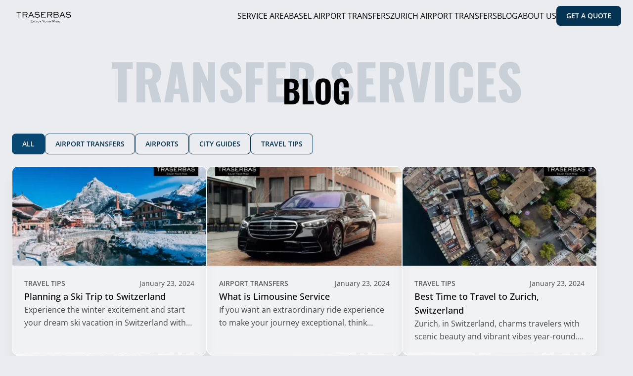

--- FILE ---
content_type: text/html; charset=UTF-8
request_url: https://traserbas.com/blog/page/5/
body_size: 23812
content:
<!doctype html>
<html lang="en-US" prefix="og: https://ogp.me/ns#">
<head><meta charset="UTF-8"><script>if(navigator.userAgent.match(/MSIE|Internet Explorer/i)||navigator.userAgent.match(/Trident\/7\..*?rv:11/i)){var href=document.location.href;if(!href.match(/[?&]nowprocket/)){if(href.indexOf("?")==-1){if(href.indexOf("#")==-1){document.location.href=href+"?nowprocket=1"}else{document.location.href=href.replace("#","?nowprocket=1#")}}else{if(href.indexOf("#")==-1){document.location.href=href+"&nowprocket=1"}else{document.location.href=href.replace("#","&nowprocket=1#")}}}}</script><script>class RocketLazyLoadScripts{constructor(){this.v="1.2.4",this.triggerEvents=["keydown","mousedown","mousemove","touchmove","touchstart","touchend","wheel"],this.userEventHandler=this._triggerListener.bind(this),this.touchStartHandler=this._onTouchStart.bind(this),this.touchMoveHandler=this._onTouchMove.bind(this),this.touchEndHandler=this._onTouchEnd.bind(this),this.clickHandler=this._onClick.bind(this),this.interceptedClicks=[],window.addEventListener("pageshow",t=>{this.persisted=t.persisted}),window.addEventListener("DOMContentLoaded",()=>{this._preconnect3rdParties()}),this.delayedScripts={normal:[],async:[],defer:[]},this.trash=[],this.allJQueries=[]}_addUserInteractionListener(t){if(document.hidden){t._triggerListener();return}this.triggerEvents.forEach(e=>window.addEventListener(e,t.userEventHandler,{passive:!0})),window.addEventListener("touchstart",t.touchStartHandler,{passive:!0}),window.addEventListener("mousedown",t.touchStartHandler),document.addEventListener("visibilitychange",t.userEventHandler)}_removeUserInteractionListener(){this.triggerEvents.forEach(t=>window.removeEventListener(t,this.userEventHandler,{passive:!0})),document.removeEventListener("visibilitychange",this.userEventHandler)}_onTouchStart(t){"HTML"!==t.target.tagName&&(window.addEventListener("touchend",this.touchEndHandler),window.addEventListener("mouseup",this.touchEndHandler),window.addEventListener("touchmove",this.touchMoveHandler,{passive:!0}),window.addEventListener("mousemove",this.touchMoveHandler),t.target.addEventListener("click",this.clickHandler),this._renameDOMAttribute(t.target,"onclick","rocket-onclick"),this._pendingClickStarted())}_onTouchMove(t){window.removeEventListener("touchend",this.touchEndHandler),window.removeEventListener("mouseup",this.touchEndHandler),window.removeEventListener("touchmove",this.touchMoveHandler,{passive:!0}),window.removeEventListener("mousemove",this.touchMoveHandler),t.target.removeEventListener("click",this.clickHandler),this._renameDOMAttribute(t.target,"rocket-onclick","onclick"),this._pendingClickFinished()}_onTouchEnd(){window.removeEventListener("touchend",this.touchEndHandler),window.removeEventListener("mouseup",this.touchEndHandler),window.removeEventListener("touchmove",this.touchMoveHandler,{passive:!0}),window.removeEventListener("mousemove",this.touchMoveHandler)}_onClick(t){t.target.removeEventListener("click",this.clickHandler),this._renameDOMAttribute(t.target,"rocket-onclick","onclick"),this.interceptedClicks.push(t),t.preventDefault(),t.stopPropagation(),t.stopImmediatePropagation(),this._pendingClickFinished()}_replayClicks(){window.removeEventListener("touchstart",this.touchStartHandler,{passive:!0}),window.removeEventListener("mousedown",this.touchStartHandler),this.interceptedClicks.forEach(t=>{t.target.dispatchEvent(new MouseEvent("click",{view:t.view,bubbles:!0,cancelable:!0}))})}_waitForPendingClicks(){return new Promise(t=>{this._isClickPending?this._pendingClickFinished=t:t()})}_pendingClickStarted(){this._isClickPending=!0}_pendingClickFinished(){this._isClickPending=!1}_renameDOMAttribute(t,e,r){t.hasAttribute&&t.hasAttribute(e)&&(event.target.setAttribute(r,event.target.getAttribute(e)),event.target.removeAttribute(e))}_triggerListener(){this._removeUserInteractionListener(this),"loading"===document.readyState?document.addEventListener("DOMContentLoaded",this._loadEverythingNow.bind(this)):this._loadEverythingNow()}_preconnect3rdParties(){let t=[];document.querySelectorAll("script[type=rocketlazyloadscript][data-rocket-src]").forEach(e=>{let r=e.getAttribute("data-rocket-src");if(r&&0!==r.indexOf("data:")){0===r.indexOf("//")&&(r=location.protocol+r);try{let i=new URL(r).origin;i!==location.origin&&t.push({src:i,crossOrigin:e.crossOrigin||"module"===e.getAttribute("data-rocket-type")})}catch(n){}}}),t=[...new Map(t.map(t=>[JSON.stringify(t),t])).values()],this._batchInjectResourceHints(t,"preconnect")}async _loadEverythingNow(){this.lastBreath=Date.now(),this._delayEventListeners(),this._delayJQueryReady(this),this._handleDocumentWrite(),this._registerAllDelayedScripts(),this._preloadAllScripts(),await this._loadScriptsFromList(this.delayedScripts.normal),await this._loadScriptsFromList(this.delayedScripts.defer),await this._loadScriptsFromList(this.delayedScripts.async);try{await this._triggerDOMContentLoaded(),await this._pendingWebpackRequests(this),await this._triggerWindowLoad()}catch(t){console.error(t)}window.dispatchEvent(new Event("rocket-allScriptsLoaded")),this._waitForPendingClicks().then(()=>{this._replayClicks()}),this._emptyTrash()}_registerAllDelayedScripts(){document.querySelectorAll("script[type=rocketlazyloadscript]").forEach(t=>{t.hasAttribute("data-rocket-src")?t.hasAttribute("async")&&!1!==t.async?this.delayedScripts.async.push(t):t.hasAttribute("defer")&&!1!==t.defer||"module"===t.getAttribute("data-rocket-type")?this.delayedScripts.defer.push(t):this.delayedScripts.normal.push(t):this.delayedScripts.normal.push(t)})}async _transformScript(t){if(await this._littleBreath(),!0===t.noModule&&"noModule"in HTMLScriptElement.prototype){t.setAttribute("data-rocket-status","skipped");return}return new Promise(navigator.userAgent.indexOf("Firefox/")>0||""===navigator.vendor?e=>{let r=document.createElement("script");[...t.attributes].forEach(t=>{let e=t.nodeName;"type"!==e&&("data-rocket-type"===e&&(e="type"),"data-rocket-src"===e&&(e="src"),r.setAttribute(e,t.nodeValue))}),t.text&&(r.text=t.text),r.hasAttribute("src")?(r.addEventListener("load",e),r.addEventListener("error",e)):(r.text=t.text,e());try{t.parentNode.replaceChild(r,t)}catch(i){e()}}:e=>{function r(){t.setAttribute("data-rocket-status","failed"),e()}try{let i=t.getAttribute("data-rocket-type"),n=t.getAttribute("data-rocket-src");i?(t.type=i,t.removeAttribute("data-rocket-type")):t.removeAttribute("type"),t.addEventListener("load",function r(){t.setAttribute("data-rocket-status","executed"),e()}),t.addEventListener("error",r),n?(t.removeAttribute("data-rocket-src"),t.src=n):t.src="data:text/javascript;base64,"+window.btoa(unescape(encodeURIComponent(t.text)))}catch(s){r()}})}async _loadScriptsFromList(t){let e=t.shift();return e&&e.isConnected?(await this._transformScript(e),this._loadScriptsFromList(t)):Promise.resolve()}_preloadAllScripts(){this._batchInjectResourceHints([...this.delayedScripts.normal,...this.delayedScripts.defer,...this.delayedScripts.async],"preload")}_batchInjectResourceHints(t,e){var r=document.createDocumentFragment();t.forEach(t=>{let i=t.getAttribute&&t.getAttribute("data-rocket-src")||t.src;if(i){let n=document.createElement("link");n.href=i,n.rel=e,"preconnect"!==e&&(n.as="script"),t.getAttribute&&"module"===t.getAttribute("data-rocket-type")&&(n.crossOrigin=!0),t.crossOrigin&&(n.crossOrigin=t.crossOrigin),t.integrity&&(n.integrity=t.integrity),r.appendChild(n),this.trash.push(n)}}),document.head.appendChild(r)}_delayEventListeners(){let t={};function e(e,r){!function e(r){!t[r]&&(t[r]={originalFunctions:{add:r.addEventListener,remove:r.removeEventListener},eventsToRewrite:[]},r.addEventListener=function(){arguments[0]=i(arguments[0]),t[r].originalFunctions.add.apply(r,arguments)},r.removeEventListener=function(){arguments[0]=i(arguments[0]),t[r].originalFunctions.remove.apply(r,arguments)});function i(e){return t[r].eventsToRewrite.indexOf(e)>=0?"rocket-"+e:e}}(e),t[e].eventsToRewrite.push(r)}function r(t,e){let r=t[e];Object.defineProperty(t,e,{get:()=>r||function(){},set(i){t["rocket"+e]=r=i}})}e(document,"DOMContentLoaded"),e(window,"DOMContentLoaded"),e(window,"load"),e(window,"pageshow"),e(document,"readystatechange"),r(document,"onreadystatechange"),r(window,"onload"),r(window,"onpageshow")}_delayJQueryReady(t){let e;function r(t){return t.split(" ").map(t=>"load"===t||0===t.indexOf("load.")?"rocket-jquery-load":t).join(" ")}function i(i){if(i&&i.fn&&!t.allJQueries.includes(i)){i.fn.ready=i.fn.init.prototype.ready=function(e){return t.domReadyFired?e.bind(document)(i):document.addEventListener("rocket-DOMContentLoaded",()=>e.bind(document)(i)),i([])};let n=i.fn.on;i.fn.on=i.fn.init.prototype.on=function(){return this[0]===window&&("string"==typeof arguments[0]||arguments[0]instanceof String?arguments[0]=r(arguments[0]):"object"==typeof arguments[0]&&Object.keys(arguments[0]).forEach(t=>{let e=arguments[0][t];delete arguments[0][t],arguments[0][r(t)]=e})),n.apply(this,arguments),this},t.allJQueries.push(i)}e=i}i(window.jQuery),Object.defineProperty(window,"jQuery",{get:()=>e,set(t){i(t)}})}async _pendingWebpackRequests(t){let e=document.querySelector("script[data-webpack]");async function r(){return new Promise(t=>{e.addEventListener("load",t),e.addEventListener("error",t)})}e&&(await r(),await t._requestAnimFrame(),await t._pendingWebpackRequests(t))}async _triggerDOMContentLoaded(){this.domReadyFired=!0,await this._littleBreath(),document.dispatchEvent(new Event("rocket-DOMContentLoaded")),await this._littleBreath(),window.dispatchEvent(new Event("rocket-DOMContentLoaded")),await this._littleBreath(),document.dispatchEvent(new Event("rocket-readystatechange")),await this._littleBreath(),document.rocketonreadystatechange&&document.rocketonreadystatechange()}async _triggerWindowLoad(){await this._littleBreath(),window.dispatchEvent(new Event("rocket-load")),await this._littleBreath(),window.rocketonload&&window.rocketonload(),await this._littleBreath(),this.allJQueries.forEach(t=>t(window).trigger("rocket-jquery-load")),await this._littleBreath();let t=new Event("rocket-pageshow");t.persisted=this.persisted,window.dispatchEvent(t),await this._littleBreath(),window.rocketonpageshow&&window.rocketonpageshow({persisted:this.persisted})}_handleDocumentWrite(){let t=new Map;document.write=document.writeln=function(e){let r=document.currentScript;r||console.error("WPRocket unable to document.write this: "+e);let i=document.createRange(),n=r.parentElement,s=t.get(r);void 0===s&&(s=r.nextSibling,t.set(r,s));let a=document.createDocumentFragment();i.setStart(a,0),a.appendChild(i.createContextualFragment(e)),n.insertBefore(a,s)}}async _littleBreath(){Date.now()-this.lastBreath>45&&(await this._requestAnimFrame(),this.lastBreath=Date.now())}async _requestAnimFrame(){return document.hidden?new Promise(t=>setTimeout(t)):new Promise(t=>requestAnimationFrame(t))}_emptyTrash(){this.trash.forEach(t=>t.remove())}static run(){let t=new RocketLazyLoadScripts;t._addUserInteractionListener(t)}}RocketLazyLoadScripts.run();</script>
	<meta name="msvalidate.01" content="639ABAD972DD7583DB0B7B5E1DA7B30D" />
	<!-- Google Tag Manager -->
<script type="rocketlazyloadscript">(function(w,d,s,l,i){w[l]=w[l]||[];w[l].push({'gtm.start':
new Date().getTime(),event:'gtm.js'});var f=d.getElementsByTagName(s)[0],
j=d.createElement(s),dl=l!='dataLayer'?'&l='+l:'';j.async=true;j.src=
'https://www.googletagmanager.com/gtm.js?id='+i+dl;f.parentNode.insertBefore(j,f);
})(window,document,'script','dataLayer','GTM-TPXXNRD5');</script>
<!-- End Google Tag Manager -->
	<script type="rocketlazyloadscript" data-minify="1" data-rocket-src="https://traserbas.com/wp-content/cache/min/1/analytics.js?ver=1769664590" data-key="gKn38yVLcIS4iRoozWn4Sg" async></script>
	
	<meta name="viewport" content="width=device-width, initial-scale=1">
	<link rel="profile" href="https://gmpg.org/xfn/11">

	
<!-- Search Engine Optimization by Rank Math - https://rankmath.com/ -->
<title>Traserbas Blog on Travel and Transportation in Switzerland</title>
<meta name="description" content="Dive into the Traserbas blog for expert insights on travel in Switzerland. Discover tips, destination guides, and the latest trends in Swiss travel."/>
<meta name="robots" content="follow, index, max-snippet:-1, max-video-preview:-1, max-image-preview:large"/>
<link rel="canonical" href="https://traserbas.com/blog/" />
<link rel="prev" href="https://traserbas.com/blog/page/4/" />
<link rel="next" href="https://traserbas.com/blog/page/6/" />
<meta property="og:locale" content="en_US" />
<meta property="og:type" content="website" />
<meta property="og:title" content="Traserbas Blog on Travel and Transportation in Switzerland" />
<meta property="og:description" content="Dive into the Traserbas blog for expert insights on travel in Switzerland. Discover tips, destination guides, and the latest trends in Swiss travel." />
<meta property="og:url" content="https://traserbas.com/blog/" />
<meta property="og:site_name" content="Traserbas" />
<meta property="og:image" content="https://traserbas.com/wp-content/uploads/2024/02/1-The-Most-Beautiful-Places-in-Switzerland.jpg" />
<meta property="og:image:secure_url" content="https://traserbas.com/wp-content/uploads/2024/02/1-The-Most-Beautiful-Places-in-Switzerland.jpg" />
<meta property="og:image:width" content="1600" />
<meta property="og:image:height" content="1000" />
<meta property="og:image:alt" content="The Most Beautiful Places in Switzerland" />
<meta property="og:image:type" content="image/jpeg" />
<meta name="twitter:card" content="summary_large_image" />
<meta name="twitter:title" content="Traserbas Blog on Travel and Transportation in Switzerland" />
<meta name="twitter:description" content="Dive into the Traserbas blog for expert insights on travel in Switzerland. Discover tips, destination guides, and the latest trends in Swiss travel." />
<meta name="twitter:site" content="@traserbas" />
<meta name="twitter:image" content="https://traserbas.com/wp-content/uploads/2024/02/1-The-Most-Beautiful-Places-in-Switzerland.jpg" />
<script type="application/ld+json" class="rank-math-schema">{"@context":"https://schema.org","@graph":[{"@type":"Organization","@id":"https://traserbas.com/#organization","name":"Traserbas","url":"https://traserbas.com","sameAs":["https://www.facebook.com/profile.php?id=100064974370059","https://twitter.com/traserbas"],"logo":{"@type":"ImageObject","@id":"https://traserbas.com/#logo","url":"https://traserbas.com/wp-content/uploads/2024/01/cropped-traserbas-site-icon-1.webp","contentUrl":"https://traserbas.com/wp-content/uploads/2024/01/cropped-traserbas-site-icon-1.webp","caption":"Traserbas","inLanguage":"en-US","width":"512","height":"512"}},{"@type":"WebSite","@id":"https://traserbas.com/#website","url":"https://traserbas.com","name":"Traserbas","alternateName":"Traserbas","publisher":{"@id":"https://traserbas.com/#organization"},"inLanguage":"en-US"},{"@type":"BreadcrumbList","@id":"https://traserbas.com/blog/#breadcrumb","itemListElement":[{"@type":"ListItem","position":"1","item":{"@id":"https://traserbas.com","name":"Home"}}]},{"@type":"CollectionPage","@id":"https://traserbas.com/blog/#webpage","url":"https://traserbas.com/blog/","name":"Traserbas Blog on Travel and Transportation in Switzerland","isPartOf":{"@id":"https://traserbas.com/#website"},"inLanguage":"en-US","breadcrumb":{"@id":"https://traserbas.com/blog/#breadcrumb"}}]}</script>
<!-- /Rank Math WordPress SEO plugin -->

<link rel='dns-prefetch' href='//static.addtoany.com' />
<link rel='dns-prefetch' href='//www.googletagmanager.com' />
<link rel='dns-prefetch' href='//cdn.trustindex.io' />
<link rel="alternate" type="application/rss+xml" title=" &raquo; Feed" href="https://traserbas.com/feed/" />
<link rel="alternate" type="application/rss+xml" title=" &raquo; Comments Feed" href="https://traserbas.com/comments/feed/" />
<style id='wp-img-auto-sizes-contain-inline-css'>
img:is([sizes=auto i],[sizes^="auto," i]){contain-intrinsic-size:3000px 1500px}
/*# sourceURL=wp-img-auto-sizes-contain-inline-css */
</style>
<style id='wp-emoji-styles-inline-css'>

	img.wp-smiley, img.emoji {
		display: inline !important;
		border: none !important;
		box-shadow: none !important;
		height: 1em !important;
		width: 1em !important;
		margin: 0 0.07em !important;
		vertical-align: -0.1em !important;
		background: none !important;
		padding: 0 !important;
	}
/*# sourceURL=wp-emoji-styles-inline-css */
</style>
<style id='wp-block-library-inline-css'>
:root{--wp-block-synced-color:#7a00df;--wp-block-synced-color--rgb:122,0,223;--wp-bound-block-color:var(--wp-block-synced-color);--wp-editor-canvas-background:#ddd;--wp-admin-theme-color:#007cba;--wp-admin-theme-color--rgb:0,124,186;--wp-admin-theme-color-darker-10:#006ba1;--wp-admin-theme-color-darker-10--rgb:0,107,160.5;--wp-admin-theme-color-darker-20:#005a87;--wp-admin-theme-color-darker-20--rgb:0,90,135;--wp-admin-border-width-focus:2px}@media (min-resolution:192dpi){:root{--wp-admin-border-width-focus:1.5px}}.wp-element-button{cursor:pointer}:root .has-very-light-gray-background-color{background-color:#eee}:root .has-very-dark-gray-background-color{background-color:#313131}:root .has-very-light-gray-color{color:#eee}:root .has-very-dark-gray-color{color:#313131}:root .has-vivid-green-cyan-to-vivid-cyan-blue-gradient-background{background:linear-gradient(135deg,#00d084,#0693e3)}:root .has-purple-crush-gradient-background{background:linear-gradient(135deg,#34e2e4,#4721fb 50%,#ab1dfe)}:root .has-hazy-dawn-gradient-background{background:linear-gradient(135deg,#faaca8,#dad0ec)}:root .has-subdued-olive-gradient-background{background:linear-gradient(135deg,#fafae1,#67a671)}:root .has-atomic-cream-gradient-background{background:linear-gradient(135deg,#fdd79a,#004a59)}:root .has-nightshade-gradient-background{background:linear-gradient(135deg,#330968,#31cdcf)}:root .has-midnight-gradient-background{background:linear-gradient(135deg,#020381,#2874fc)}:root{--wp--preset--font-size--normal:16px;--wp--preset--font-size--huge:42px}.has-regular-font-size{font-size:1em}.has-larger-font-size{font-size:2.625em}.has-normal-font-size{font-size:var(--wp--preset--font-size--normal)}.has-huge-font-size{font-size:var(--wp--preset--font-size--huge)}.has-text-align-center{text-align:center}.has-text-align-left{text-align:left}.has-text-align-right{text-align:right}.has-fit-text{white-space:nowrap!important}#end-resizable-editor-section{display:none}.aligncenter{clear:both}.items-justified-left{justify-content:flex-start}.items-justified-center{justify-content:center}.items-justified-right{justify-content:flex-end}.items-justified-space-between{justify-content:space-between}.screen-reader-text{border:0;clip-path:inset(50%);height:1px;margin:-1px;overflow:hidden;padding:0;position:absolute;width:1px;word-wrap:normal!important}.screen-reader-text:focus{background-color:#ddd;clip-path:none;color:#444;display:block;font-size:1em;height:auto;left:5px;line-height:normal;padding:15px 23px 14px;text-decoration:none;top:5px;width:auto;z-index:100000}html :where(.has-border-color){border-style:solid}html :where([style*=border-top-color]){border-top-style:solid}html :where([style*=border-right-color]){border-right-style:solid}html :where([style*=border-bottom-color]){border-bottom-style:solid}html :where([style*=border-left-color]){border-left-style:solid}html :where([style*=border-width]){border-style:solid}html :where([style*=border-top-width]){border-top-style:solid}html :where([style*=border-right-width]){border-right-style:solid}html :where([style*=border-bottom-width]){border-bottom-style:solid}html :where([style*=border-left-width]){border-left-style:solid}html :where(img[class*=wp-image-]){height:auto;max-width:100%}:where(figure){margin:0 0 1em}html :where(.is-position-sticky){--wp-admin--admin-bar--position-offset:var(--wp-admin--admin-bar--height,0px)}@media screen and (max-width:600px){html :where(.is-position-sticky){--wp-admin--admin-bar--position-offset:0px}}

/*# sourceURL=wp-block-library-inline-css */
</style><style id='global-styles-inline-css'>
:root{--wp--preset--aspect-ratio--square: 1;--wp--preset--aspect-ratio--4-3: 4/3;--wp--preset--aspect-ratio--3-4: 3/4;--wp--preset--aspect-ratio--3-2: 3/2;--wp--preset--aspect-ratio--2-3: 2/3;--wp--preset--aspect-ratio--16-9: 16/9;--wp--preset--aspect-ratio--9-16: 9/16;--wp--preset--color--black: #000000;--wp--preset--color--cyan-bluish-gray: #abb8c3;--wp--preset--color--white: #ffffff;--wp--preset--color--pale-pink: #f78da7;--wp--preset--color--vivid-red: #cf2e2e;--wp--preset--color--luminous-vivid-orange: #ff6900;--wp--preset--color--luminous-vivid-amber: #fcb900;--wp--preset--color--light-green-cyan: #7bdcb5;--wp--preset--color--vivid-green-cyan: #00d084;--wp--preset--color--pale-cyan-blue: #8ed1fc;--wp--preset--color--vivid-cyan-blue: #0693e3;--wp--preset--color--vivid-purple: #9b51e0;--wp--preset--gradient--vivid-cyan-blue-to-vivid-purple: linear-gradient(135deg,rgb(6,147,227) 0%,rgb(155,81,224) 100%);--wp--preset--gradient--light-green-cyan-to-vivid-green-cyan: linear-gradient(135deg,rgb(122,220,180) 0%,rgb(0,208,130) 100%);--wp--preset--gradient--luminous-vivid-amber-to-luminous-vivid-orange: linear-gradient(135deg,rgb(252,185,0) 0%,rgb(255,105,0) 100%);--wp--preset--gradient--luminous-vivid-orange-to-vivid-red: linear-gradient(135deg,rgb(255,105,0) 0%,rgb(207,46,46) 100%);--wp--preset--gradient--very-light-gray-to-cyan-bluish-gray: linear-gradient(135deg,rgb(238,238,238) 0%,rgb(169,184,195) 100%);--wp--preset--gradient--cool-to-warm-spectrum: linear-gradient(135deg,rgb(74,234,220) 0%,rgb(151,120,209) 20%,rgb(207,42,186) 40%,rgb(238,44,130) 60%,rgb(251,105,98) 80%,rgb(254,248,76) 100%);--wp--preset--gradient--blush-light-purple: linear-gradient(135deg,rgb(255,206,236) 0%,rgb(152,150,240) 100%);--wp--preset--gradient--blush-bordeaux: linear-gradient(135deg,rgb(254,205,165) 0%,rgb(254,45,45) 50%,rgb(107,0,62) 100%);--wp--preset--gradient--luminous-dusk: linear-gradient(135deg,rgb(255,203,112) 0%,rgb(199,81,192) 50%,rgb(65,88,208) 100%);--wp--preset--gradient--pale-ocean: linear-gradient(135deg,rgb(255,245,203) 0%,rgb(182,227,212) 50%,rgb(51,167,181) 100%);--wp--preset--gradient--electric-grass: linear-gradient(135deg,rgb(202,248,128) 0%,rgb(113,206,126) 100%);--wp--preset--gradient--midnight: linear-gradient(135deg,rgb(2,3,129) 0%,rgb(40,116,252) 100%);--wp--preset--font-size--small: 13px;--wp--preset--font-size--medium: 20px;--wp--preset--font-size--large: 36px;--wp--preset--font-size--x-large: 42px;--wp--preset--spacing--20: 0.44rem;--wp--preset--spacing--30: 0.67rem;--wp--preset--spacing--40: 1rem;--wp--preset--spacing--50: 1.5rem;--wp--preset--spacing--60: 2.25rem;--wp--preset--spacing--70: 3.38rem;--wp--preset--spacing--80: 5.06rem;--wp--preset--shadow--natural: 6px 6px 9px rgba(0, 0, 0, 0.2);--wp--preset--shadow--deep: 12px 12px 50px rgba(0, 0, 0, 0.4);--wp--preset--shadow--sharp: 6px 6px 0px rgba(0, 0, 0, 0.2);--wp--preset--shadow--outlined: 6px 6px 0px -3px rgb(255, 255, 255), 6px 6px rgb(0, 0, 0);--wp--preset--shadow--crisp: 6px 6px 0px rgb(0, 0, 0);}:where(.is-layout-flex){gap: 0.5em;}:where(.is-layout-grid){gap: 0.5em;}body .is-layout-flex{display: flex;}.is-layout-flex{flex-wrap: wrap;align-items: center;}.is-layout-flex > :is(*, div){margin: 0;}body .is-layout-grid{display: grid;}.is-layout-grid > :is(*, div){margin: 0;}:where(.wp-block-columns.is-layout-flex){gap: 2em;}:where(.wp-block-columns.is-layout-grid){gap: 2em;}:where(.wp-block-post-template.is-layout-flex){gap: 1.25em;}:where(.wp-block-post-template.is-layout-grid){gap: 1.25em;}.has-black-color{color: var(--wp--preset--color--black) !important;}.has-cyan-bluish-gray-color{color: var(--wp--preset--color--cyan-bluish-gray) !important;}.has-white-color{color: var(--wp--preset--color--white) !important;}.has-pale-pink-color{color: var(--wp--preset--color--pale-pink) !important;}.has-vivid-red-color{color: var(--wp--preset--color--vivid-red) !important;}.has-luminous-vivid-orange-color{color: var(--wp--preset--color--luminous-vivid-orange) !important;}.has-luminous-vivid-amber-color{color: var(--wp--preset--color--luminous-vivid-amber) !important;}.has-light-green-cyan-color{color: var(--wp--preset--color--light-green-cyan) !important;}.has-vivid-green-cyan-color{color: var(--wp--preset--color--vivid-green-cyan) !important;}.has-pale-cyan-blue-color{color: var(--wp--preset--color--pale-cyan-blue) !important;}.has-vivid-cyan-blue-color{color: var(--wp--preset--color--vivid-cyan-blue) !important;}.has-vivid-purple-color{color: var(--wp--preset--color--vivid-purple) !important;}.has-black-background-color{background-color: var(--wp--preset--color--black) !important;}.has-cyan-bluish-gray-background-color{background-color: var(--wp--preset--color--cyan-bluish-gray) !important;}.has-white-background-color{background-color: var(--wp--preset--color--white) !important;}.has-pale-pink-background-color{background-color: var(--wp--preset--color--pale-pink) !important;}.has-vivid-red-background-color{background-color: var(--wp--preset--color--vivid-red) !important;}.has-luminous-vivid-orange-background-color{background-color: var(--wp--preset--color--luminous-vivid-orange) !important;}.has-luminous-vivid-amber-background-color{background-color: var(--wp--preset--color--luminous-vivid-amber) !important;}.has-light-green-cyan-background-color{background-color: var(--wp--preset--color--light-green-cyan) !important;}.has-vivid-green-cyan-background-color{background-color: var(--wp--preset--color--vivid-green-cyan) !important;}.has-pale-cyan-blue-background-color{background-color: var(--wp--preset--color--pale-cyan-blue) !important;}.has-vivid-cyan-blue-background-color{background-color: var(--wp--preset--color--vivid-cyan-blue) !important;}.has-vivid-purple-background-color{background-color: var(--wp--preset--color--vivid-purple) !important;}.has-black-border-color{border-color: var(--wp--preset--color--black) !important;}.has-cyan-bluish-gray-border-color{border-color: var(--wp--preset--color--cyan-bluish-gray) !important;}.has-white-border-color{border-color: var(--wp--preset--color--white) !important;}.has-pale-pink-border-color{border-color: var(--wp--preset--color--pale-pink) !important;}.has-vivid-red-border-color{border-color: var(--wp--preset--color--vivid-red) !important;}.has-luminous-vivid-orange-border-color{border-color: var(--wp--preset--color--luminous-vivid-orange) !important;}.has-luminous-vivid-amber-border-color{border-color: var(--wp--preset--color--luminous-vivid-amber) !important;}.has-light-green-cyan-border-color{border-color: var(--wp--preset--color--light-green-cyan) !important;}.has-vivid-green-cyan-border-color{border-color: var(--wp--preset--color--vivid-green-cyan) !important;}.has-pale-cyan-blue-border-color{border-color: var(--wp--preset--color--pale-cyan-blue) !important;}.has-vivid-cyan-blue-border-color{border-color: var(--wp--preset--color--vivid-cyan-blue) !important;}.has-vivid-purple-border-color{border-color: var(--wp--preset--color--vivid-purple) !important;}.has-vivid-cyan-blue-to-vivid-purple-gradient-background{background: var(--wp--preset--gradient--vivid-cyan-blue-to-vivid-purple) !important;}.has-light-green-cyan-to-vivid-green-cyan-gradient-background{background: var(--wp--preset--gradient--light-green-cyan-to-vivid-green-cyan) !important;}.has-luminous-vivid-amber-to-luminous-vivid-orange-gradient-background{background: var(--wp--preset--gradient--luminous-vivid-amber-to-luminous-vivid-orange) !important;}.has-luminous-vivid-orange-to-vivid-red-gradient-background{background: var(--wp--preset--gradient--luminous-vivid-orange-to-vivid-red) !important;}.has-very-light-gray-to-cyan-bluish-gray-gradient-background{background: var(--wp--preset--gradient--very-light-gray-to-cyan-bluish-gray) !important;}.has-cool-to-warm-spectrum-gradient-background{background: var(--wp--preset--gradient--cool-to-warm-spectrum) !important;}.has-blush-light-purple-gradient-background{background: var(--wp--preset--gradient--blush-light-purple) !important;}.has-blush-bordeaux-gradient-background{background: var(--wp--preset--gradient--blush-bordeaux) !important;}.has-luminous-dusk-gradient-background{background: var(--wp--preset--gradient--luminous-dusk) !important;}.has-pale-ocean-gradient-background{background: var(--wp--preset--gradient--pale-ocean) !important;}.has-electric-grass-gradient-background{background: var(--wp--preset--gradient--electric-grass) !important;}.has-midnight-gradient-background{background: var(--wp--preset--gradient--midnight) !important;}.has-small-font-size{font-size: var(--wp--preset--font-size--small) !important;}.has-medium-font-size{font-size: var(--wp--preset--font-size--medium) !important;}.has-large-font-size{font-size: var(--wp--preset--font-size--large) !important;}.has-x-large-font-size{font-size: var(--wp--preset--font-size--x-large) !important;}
/*# sourceURL=global-styles-inline-css */
</style>

<style id='classic-theme-styles-inline-css'>
/*! This file is auto-generated */
.wp-block-button__link{color:#fff;background-color:#32373c;border-radius:9999px;box-shadow:none;text-decoration:none;padding:calc(.667em + 2px) calc(1.333em + 2px);font-size:1.125em}.wp-block-file__button{background:#32373c;color:#fff;text-decoration:none}
/*# sourceURL=/wp-includes/css/classic-themes.min.css */
</style>
<link data-minify="1" rel='stylesheet' id='contact-form-7-css' href='https://traserbas.com/wp-content/cache/min/1/wp-content/plugins/contact-form-7/includes/css/styles.css?ver=1769664589' media='all' />
<link data-minify="1" rel='stylesheet' id='traserbas-base-css' href='https://traserbas.com/wp-content/cache/min/1/wp-content/themes/traserbas/style.css?ver=1769664589' media='all' />
<link data-minify="1" rel='stylesheet' id='traserbas-style-css' href='https://traserbas.com/wp-content/cache/background-css/traserbas.com/wp-content/cache/min/1/wp-content/themes/traserbas/assets/dist/css/style.bundle.css?ver=1769664589&wpr_t=1769908196' media='all' />
<link rel='stylesheet' id='addtoany-css' href='https://traserbas.com/wp-content/plugins/add-to-any/addtoany.min.css?ver=1.16' media='all' />
<style id='addtoany-inline-css'>
.addtoany_list {
	display: flex;
	gap: 12px;
}

.addtoany_list a {
	padding: 0;
}
/*# sourceURL=addtoany-inline-css */
</style>
<style id='rocket-lazyload-inline-css'>
.rll-youtube-player{position:relative;padding-bottom:56.23%;height:0;overflow:hidden;max-width:100%;}.rll-youtube-player:focus-within{outline: 2px solid currentColor;outline-offset: 5px;}.rll-youtube-player iframe{position:absolute;top:0;left:0;width:100%;height:100%;z-index:100;background:0 0}.rll-youtube-player img{bottom:0;display:block;left:0;margin:auto;max-width:100%;width:100%;position:absolute;right:0;top:0;border:none;height:auto;-webkit-transition:.4s all;-moz-transition:.4s all;transition:.4s all}.rll-youtube-player img:hover{-webkit-filter:brightness(75%)}.rll-youtube-player .play{height:100%;width:100%;left:0;top:0;position:absolute;background:var(--wpr-bg-146c4614-67cb-4fb1-9e7b-e48195f1aa87) no-repeat center;background-color: transparent !important;cursor:pointer;border:none;}
/*# sourceURL=rocket-lazyload-inline-css */
</style>
<script type="rocketlazyloadscript" id="addtoany-core-js-before">
window.a2a_config=window.a2a_config||{};a2a_config.callbacks=[];a2a_config.overlays=[];a2a_config.templates={};

//# sourceURL=addtoany-core-js-before
</script>
<script type="rocketlazyloadscript" defer data-rocket-src="https://static.addtoany.com/menu/page.js" id="addtoany-core-js"></script>
<script type="rocketlazyloadscript" data-rocket-src="https://traserbas.com/wp-includes/js/jquery/jquery.min.js?ver=3.7.1" id="jquery-core-js" defer></script>
<script type="rocketlazyloadscript" data-rocket-src="https://traserbas.com/wp-includes/js/jquery/jquery-migrate.min.js?ver=3.4.1" id="jquery-migrate-js" defer></script>
<script type="rocketlazyloadscript" defer data-rocket-src="https://traserbas.com/wp-content/plugins/add-to-any/addtoany.min.js?ver=1.1" id="addtoany-jquery-js"></script>

<!-- Google tag (gtag.js) snippet added by Site Kit -->
<!-- Google Analytics snippet added by Site Kit -->
<script type="rocketlazyloadscript" data-rocket-src="https://www.googletagmanager.com/gtag/js?id=GT-PJ5V9HJ" id="google_gtagjs-js" async></script>
<script type="rocketlazyloadscript" id="google_gtagjs-js-after">
window.dataLayer = window.dataLayer || [];function gtag(){dataLayer.push(arguments);}
gtag("set","linker",{"domains":["traserbas.com"]});
gtag("js", new Date());
gtag("set", "developer_id.dZTNiMT", true);
gtag("config", "GT-PJ5V9HJ");
 window._googlesitekit = window._googlesitekit || {}; window._googlesitekit.throttledEvents = []; window._googlesitekit.gtagEvent = (name, data) => { var key = JSON.stringify( { name, data } ); if ( !! window._googlesitekit.throttledEvents[ key ] ) { return; } window._googlesitekit.throttledEvents[ key ] = true; setTimeout( () => { delete window._googlesitekit.throttledEvents[ key ]; }, 5 ); gtag( "event", name, { ...data, event_source: "site-kit" } ); }; 
//# sourceURL=google_gtagjs-js-after
</script>
<link rel="https://api.w.org/" href="https://traserbas.com/wp-json/" /><link rel="EditURI" type="application/rsd+xml" title="RSD" href="https://traserbas.com/xmlrpc.php?rsd" />
<meta name="generator" content="WordPress 6.9" />
<meta name="generator" content="Site Kit by Google 1.171.0" /><!-- HFCM by 99 Robots - Snippet # 1: Analytics -->
<!-- Google tag (gtag.js) -->
<script type="rocketlazyloadscript" async data-rocket-src="https://www.googletagmanager.com/gtag/js?id=G-54FYEVJP7Q"></script>
<script type="rocketlazyloadscript">
  window.dataLayer = window.dataLayer || [];
  function gtag(){dataLayer.push(arguments);}
  gtag('js', new Date());

  gtag('config', 'G-54FYEVJP7Q');
</script>
<!-- /end HFCM by 99 Robots -->
<meta name="ti-site-data" content="eyJyIjoiMTowITc6MCEzMDowIiwibyI6Imh0dHBzOlwvXC90cmFzZXJiYXMuY29tXC93cC1hZG1pblwvYWRtaW4tYWpheC5waHA/YWN0aW9uPXRpX29ubGluZV91c2Vyc19nb29nbGUmYW1wO3A9JTJGYmxvZyUyRnBhZ2UlMkY1JTJGJmFtcDtfd3Bub25jZT1mZDY0MGUwYWEwIn0=" />
<!-- Google Tag Manager snippet added by Site Kit -->
<script type="rocketlazyloadscript">
			( function( w, d, s, l, i ) {
				w[l] = w[l] || [];
				w[l].push( {'gtm.start': new Date().getTime(), event: 'gtm.js'} );
				var f = d.getElementsByTagName( s )[0],
					j = d.createElement( s ), dl = l != 'dataLayer' ? '&l=' + l : '';
				j.async = true;
				j.src = 'https://www.googletagmanager.com/gtm.js?id=' + i + dl;
				f.parentNode.insertBefore( j, f );
			} )( window, document, 'script', 'dataLayer', 'GTM-TPXXNRD5' );
			
</script>

<!-- End Google Tag Manager snippet added by Site Kit -->
<link rel="icon" href="https://traserbas.com/wp-content/uploads/2024/01/cropped-traserbas-site-icon-1-32x32.webp" sizes="32x32" />
<link rel="icon" href="https://traserbas.com/wp-content/uploads/2024/01/cropped-traserbas-site-icon-1-192x192.webp" sizes="192x192" />
<link rel="apple-touch-icon" href="https://traserbas.com/wp-content/uploads/2024/01/cropped-traserbas-site-icon-1-180x180.webp" />
<meta name="msapplication-TileImage" content="https://traserbas.com/wp-content/uploads/2024/01/cropped-traserbas-site-icon-1-270x270.webp" />
<noscript><style id="rocket-lazyload-nojs-css">.rll-youtube-player, [data-lazy-src]{display:none !important;}</style></noscript><link data-minify="1" rel='stylesheet' id='qlwapp-frontend-css' href='https://traserbas.com/wp-content/cache/min/1/wp-content/plugins/wp-whatsapp-chat/build/frontend/css/style.css?ver=1769664589' media='all' />
<style id="wpr-lazyload-bg"></style><style id="wpr-lazyload-bg-exclusion"></style>
<noscript>
<style id="wpr-lazyload-bg-nostyle">:root{--wpr-bg-5281c3a5-d823-46cd-abae-bdc79651ebf6: url('../../../../../../../../../../../../../themes/traserbas/assets/dist/img/icons/arrow-left.svg');}:root{--wpr-bg-cdc8c0ea-9912-4db5-ae8a-72092ad0dd03: url('../../../../../../../../../../../../../themes/traserbas/assets/dist/img/bg-big.png');}:root{--wpr-bg-2d160e5f-ac3b-4985-a599-a623455080ac: url('../../../../../../../../../../../../../themes/traserbas/assets/dist/img/icons/star.svg');}:root{--wpr-bg-1b4580cf-112e-4350-a3fe-ceb8652c4b06: url('../../../../../../../../../../../../../themes/traserbas/assets/dist/img/icons/email.svg');}:root{--wpr-bg-a5eccd1f-bc6a-4fb6-9545-22b42929e90d: url('../../../../../../../../../../../../../themes/traserbas/assets/dist/img/icons/tel.svg');}:root{--wpr-bg-d1425c19-7e63-49b2-a400-89234afe7fcc: url('../../../../../../../../../../../../../themes/traserbas/assets/dist/img/svg/minus.svg');}:root{--wpr-bg-cedc8fee-7825-4cd8-9df8-e847d959754a: url('../../../../../../../../../../../../../themes/traserbas/assets/dist/img/svg/plus.svg');}:root{--wpr-bg-e7db63e2-262b-4426-bd4d-7aed753206b4: url('../../../../../../../../../../../../../themes/traserbas/assets/dist/img/icons/trip.svg');}:root{--wpr-bg-077d0fc7-5afc-44c1-838c-0b6f93e4f3b3: url('../../../../../../../../../../../../../themes/traserbas/assets/dist/img/bg-big.png');}:root{--wpr-bg-9bfaf633-eb03-4b99-aa76-9dab1eb0c549: url('../../../../../../../../../../../../../themes/traserbas/assets/dist/img/service-detail-hero.jpg');}:root{--wpr-bg-146c4614-67cb-4fb1-9e7b-e48195f1aa87: url('https://traserbas.com/wp-content/plugins/wp-rocket/assets/img/youtube.png');}</style>
</noscript>
<script type="application/javascript">const rocket_pairs = [{"selector":".swiper-actions__button","style":":root{--wpr-bg-5281c3a5-d823-46cd-abae-bdc79651ebf6: url('..\/..\/..\/..\/..\/..\/..\/..\/..\/..\/..\/..\/..\/themes\/traserbas\/assets\/dist\/img\/icons\/arrow-left.svg');}","hash":"5281c3a5-d823-46cd-abae-bdc79651ebf6"},{"selector":".transfer-services-header","style":":root{--wpr-bg-cdc8c0ea-9912-4db5-ae8a-72092ad0dd03: url('..\/..\/..\/..\/..\/..\/..\/..\/..\/..\/..\/..\/..\/themes\/traserbas\/assets\/dist\/img\/bg-big.png');}","hash":"cdc8c0ea-9912-4db5-ae8a-72092ad0dd03"},{"selector":".testimonials__card-rates-item","style":":root{--wpr-bg-2d160e5f-ac3b-4985-a599-a623455080ac: url('..\/..\/..\/..\/..\/..\/..\/..\/..\/..\/..\/..\/..\/themes\/traserbas\/assets\/dist\/img\/icons\/star.svg');}","hash":"2d160e5f-ac3b-4985-a599-a623455080ac"},{"selector":".contact-us__info-item.email","style":":root{--wpr-bg-1b4580cf-112e-4350-a3fe-ceb8652c4b06: url('..\/..\/..\/..\/..\/..\/..\/..\/..\/..\/..\/..\/..\/themes\/traserbas\/assets\/dist\/img\/icons\/email.svg');}","hash":"1b4580cf-112e-4350-a3fe-ceb8652c4b06"},{"selector":".contact-us__info-item.phone","style":":root{--wpr-bg-a5eccd1f-bc6a-4fb6-9545-22b42929e90d: url('..\/..\/..\/..\/..\/..\/..\/..\/..\/..\/..\/..\/..\/themes\/traserbas\/assets\/dist\/img\/icons\/tel.svg');}","hash":"a5eccd1f-bc6a-4fb6-9545-22b42929e90d"},{"selector":".faq__item.opened .faq__item-question","style":":root{--wpr-bg-d1425c19-7e63-49b2-a400-89234afe7fcc: url('..\/..\/..\/..\/..\/..\/..\/..\/..\/..\/..\/..\/..\/themes\/traserbas\/assets\/dist\/img\/svg\/minus.svg');}","hash":"d1425c19-7e63-49b2-a400-89234afe7fcc"},{"selector":".faq__item-question","style":":root{--wpr-bg-cedc8fee-7825-4cd8-9df8-e847d959754a: url('..\/..\/..\/..\/..\/..\/..\/..\/..\/..\/..\/..\/..\/themes\/traserbas\/assets\/dist\/img\/svg\/plus.svg');}","hash":"cedc8fee-7825-4cd8-9df8-e847d959754a"},{"selector":".trip__holder","style":":root{--wpr-bg-e7db63e2-262b-4426-bd4d-7aed753206b4: url('..\/..\/..\/..\/..\/..\/..\/..\/..\/..\/..\/..\/..\/themes\/traserbas\/assets\/dist\/img\/icons\/trip.svg');}","hash":"e7db63e2-262b-4426-bd4d-7aed753206b4"},{"selector":".contact-us-page","style":":root{--wpr-bg-077d0fc7-5afc-44c1-838c-0b6f93e4f3b3: url('..\/..\/..\/..\/..\/..\/..\/..\/..\/..\/..\/..\/..\/themes\/traserbas\/assets\/dist\/img\/bg-big.png');}","hash":"077d0fc7-5afc-44c1-838c-0b6f93e4f3b3"},{"selector":".service-detail__hero","style":":root{--wpr-bg-9bfaf633-eb03-4b99-aa76-9dab1eb0c549: url('..\/..\/..\/..\/..\/..\/..\/..\/..\/..\/..\/..\/..\/themes\/traserbas\/assets\/dist\/img\/service-detail-hero.jpg');}","hash":"9bfaf633-eb03-4b99-aa76-9dab1eb0c549"},{"selector":".rll-youtube-player .play","style":":root{--wpr-bg-146c4614-67cb-4fb1-9e7b-e48195f1aa87: url('https:\/\/traserbas.com\/wp-content\/plugins\/wp-rocket\/assets\/img\/youtube.png');}","hash":"146c4614-67cb-4fb1-9e7b-e48195f1aa87"}]; const rocket_excluded_pairs = [];</script></head>

<body class="blog paged paged-5 wp-theme-traserbas hfeed">
	<!-- Google Tag Manager (noscript) -->
<noscript><iframe src="https://www.googletagmanager.com/ns.html?id=GTM-TPXXNRD5"
height="0" width="0" style="display:none;visibility:hidden"></iframe></noscript>
<!-- End Google Tag Manager (noscript) -->
		<!-- Google Tag Manager (noscript) snippet added by Site Kit -->
		<noscript>
			<iframe src="https://www.googletagmanager.com/ns.html?id=GTM-TPXXNRD5" height="0" width="0" style="display:none;visibility:hidden"></iframe>
		</noscript>
		<!-- End Google Tag Manager (noscript) snippet added by Site Kit -->
		
									<header class="header">
				<div class="header__holder container">
											<a href="https://traserbas.com" class="header__logo">
							<img width="130" height="60" src="data:image/svg+xml,%3Csvg%20xmlns='http://www.w3.org/2000/svg'%20viewBox='0%200%20130%2060'%3E%3C/svg%3E" alt="traserbas logo" data-lazy-src="https://traserbas.com/wp-content/uploads/2023/11/logo.svg" /><noscript><img width="130" height="60" src="https://traserbas.com/wp-content/uploads/2023/11/logo.svg" alt="traserbas logo" /></noscript>
						</a>
										<nav class="header__nav">
													<ul>
																	<li><a href="https://traserbas.com/services/">SERVICE AREA</a></li>
																	<li><a href="https://traserbas.com/service/basel-airport-transfers/">BASEL AIRPORT TRANSFERS</a></li>
																	<li><a href="https://traserbas.com/service/zurich-airport-transfer/">ZURICH AIRPORT TRANSFERS</a></li>
																	<li><a href="https://traserbas.com/blog/">Blog</a></li>
																	<li><a href="https://traserbas.com/about-us/">About us</a></li>
															</ul>
																			<a href="/contact-us/" class="btn btn--small" >
								GET A QUOTE							</a>
												<button class="header__nav-opener"><span class="header__nav-opener-line"></span></button>
					
					</nav>
				</div>
			</header>
			    <main class="page__main">
        <div class="page-header container blog-page__title">
            <h1 class="title title--01"
                data-shadow="Transfer services">Blog</h1>
        </div>
        <section class="container blog-posts mb-128">
            <div class="blog-posts__categories">
                <a class="btn btn--secondary-stroke btn--small current"
                   href="https://traserbas.com/blog/">All</a>
                                    <a class="btn btn--secondary-stroke btn--small"
                       href="https://traserbas.com/category/airport-transfers/">Airport Transfers</a>
                                        <a class="btn btn--secondary-stroke btn--small"
                       href="https://traserbas.com/category/airports/">Airports</a>
                                        <a class="btn btn--secondary-stroke btn--small"
                       href="https://traserbas.com/category/city-guides/">City Guides</a>
                                        <a class="btn btn--secondary-stroke btn--small"
                       href="https://traserbas.com/category/travel-tips/">Travel Tips</a>
                                </div>
            <div class="blog-cards">
                <a href="https://traserbas.com/planning-a-ski-trip-to-switzerland/" class="blog-cards__item">
	<img width="400" height="200" src="data:image/svg+xml,%3Csvg%20xmlns='http://www.w3.org/2000/svg'%20viewBox='0%200%20400%20200'%3E%3C/svg%3E" alt="Planning a Ski Trip to Switzerland" class="blog-cards__item-image" data-lazy-src="https://traserbas.com/wp-content/uploads/2023/11/1-Planning-a-Ski-Trip-to-Switzerland-Tips-for-the-Best-Trip-400x200.webp"><noscript><img width="400" height="200" src="https://traserbas.com/wp-content/uploads/2023/11/1-Planning-a-Ski-Trip-to-Switzerland-Tips-for-the-Best-Trip-400x200.webp" alt="Planning a Ski Trip to Switzerland" class="blog-cards__item-image"></noscript>	<div class="blog-cards__item-description">
		<div class="blog-cards__item-row">
			<span class="blog-cards__item-type">Travel Tips</span>
			<span class="blog-cards__item-date">January 23, 2024</span>
		</div>
		<p class="blog-cards__item-title">Planning a Ski Trip to Switzerland</p>
		<p class="blog-cards__item-text">
			Experience the winter excitement and start your dream ski vacation in Switzerland with our detailed guide to planning a trip&hellip;		</p>
	</div>
</a><a href="https://traserbas.com/what-is-limousine-service/" class="blog-cards__item">
	<img width="400" height="200" src="data:image/svg+xml,%3Csvg%20xmlns='http://www.w3.org/2000/svg'%20viewBox='0%200%20400%20200'%3E%3C/svg%3E" alt="What is Limousine Service" class="blog-cards__item-image" data-lazy-src="https://traserbas.com/wp-content/uploads/2023/11/1-What-is-Limousine-Service-Luxury-Transportation-Explained-2-400x200.webp"><noscript><img width="400" height="200" src="https://traserbas.com/wp-content/uploads/2023/11/1-What-is-Limousine-Service-Luxury-Transportation-Explained-2-400x200.webp" alt="What is Limousine Service" class="blog-cards__item-image"></noscript>	<div class="blog-cards__item-description">
		<div class="blog-cards__item-row">
			<span class="blog-cards__item-type">Airport Transfers</span>
			<span class="blog-cards__item-date">January 23, 2024</span>
		</div>
		<p class="blog-cards__item-title">What is Limousine Service</p>
		<p class="blog-cards__item-text">
			If you want an extraordinary ride experience to make your journey exceptional, think about choosing a limousine. But what is&hellip;		</p>
	</div>
</a><a href="https://traserbas.com/best-time-to-travel-to-zurich-switzerland/" class="blog-cards__item">
	<img width="400" height="200" src="data:image/svg+xml,%3Csvg%20xmlns='http://www.w3.org/2000/svg'%20viewBox='0%200%20400%20200'%3E%3C/svg%3E" alt="Best Time to Travel to Zurich, Switzerland" class="blog-cards__item-image" data-lazy-src="https://traserbas.com/wp-content/uploads/2023/11/1-Best-Time-to-Travel-to-Zurich-Switzerland-Best-Seasons-400x200.webp"><noscript><img width="400" height="200" src="https://traserbas.com/wp-content/uploads/2023/11/1-Best-Time-to-Travel-to-Zurich-Switzerland-Best-Seasons-400x200.webp" alt="Best Time to Travel to Zurich, Switzerland" class="blog-cards__item-image"></noscript>	<div class="blog-cards__item-description">
		<div class="blog-cards__item-row">
			<span class="blog-cards__item-type">Travel Tips</span>
			<span class="blog-cards__item-date">January 23, 2024</span>
		</div>
		<p class="blog-cards__item-title">Best Time to Travel to Zurich, Switzerland</p>
		<p class="blog-cards__item-text">
			Zurich, in Switzerland, charms travelers with scenic beauty and vibrant vibes year-round. Explore Zurich&#8217;s allure throughout the year. Yet, a&hellip;		</p>
	</div>
</a><a href="https://traserbas.com/switzerland-trip-planning-tips/" class="blog-cards__item">
	<img width="400" height="200" src="data:image/svg+xml,%3Csvg%20xmlns='http://www.w3.org/2000/svg'%20viewBox='0%200%20400%20200'%3E%3C/svg%3E" alt="Ideas and Tips for Traveling to Switzerland" class="blog-cards__item-image" data-lazy-src="https://traserbas.com/wp-content/uploads/2023/11/1-Switzerland-Trip-Planning-Tips-and-Ideas-400x200.webp"><noscript><img width="400" height="200" src="https://traserbas.com/wp-content/uploads/2023/11/1-Switzerland-Trip-Planning-Tips-and-Ideas-400x200.webp" alt="Ideas and Tips for Traveling to Switzerland" class="blog-cards__item-image"></noscript>	<div class="blog-cards__item-description">
		<div class="blog-cards__item-row">
			<span class="blog-cards__item-type">Travel Tips</span>
			<span class="blog-cards__item-date">January 23, 2024</span>
		</div>
		<p class="blog-cards__item-title">Ideas and Tips for Traveling to Switzerland</p>
		<p class="blog-cards__item-text">
			Traveling to European countries is a fantastic experience. It offers stunning landscapes, charming cities, and a rich cultural heritage. One&hellip;		</p>
	</div>
</a><a href="https://traserbas.com/st-moritz-hotels-switzerland/" class="blog-cards__item">
	<img width="400" height="200" src="data:image/svg+xml,%3Csvg%20xmlns='http://www.w3.org/2000/svg'%20viewBox='0%200%20400%20200'%3E%3C/svg%3E" alt="St. Moritz Hotels Switzerland: Comprehensive Guide" class="blog-cards__item-image" data-lazy-src="https://traserbas.com/wp-content/uploads/2023/11/1-St.-Moritz-Hotels-Switzerland-Luxurious-Accommodation-400x200.webp"><noscript><img width="400" height="200" src="https://traserbas.com/wp-content/uploads/2023/11/1-St.-Moritz-Hotels-Switzerland-Luxurious-Accommodation-400x200.webp" alt="St. Moritz Hotels Switzerland: Comprehensive Guide" class="blog-cards__item-image"></noscript>	<div class="blog-cards__item-description">
		<div class="blog-cards__item-row">
			<span class="blog-cards__item-type">City Guides</span>
			<span class="blog-cards__item-date">January 23, 2024</span>
		</div>
		<p class="blog-cards__item-title">St. Moritz Hotels Switzerland: Comprehensive Guide</p>
		<p class="blog-cards__item-text">
			St. Moritz Hotels Switzerland seamlessly blends luxury with Alpine charm. Offering opulent convenience in the Swiss Alps. Nestled in this&hellip;		</p>
	</div>
</a><a href="https://traserbas.com/chauffeur-vs-driver/" class="blog-cards__item">
	<img width="400" height="200" src="data:image/svg+xml,%3Csvg%20xmlns='http://www.w3.org/2000/svg'%20viewBox='0%200%20400%20200'%3E%3C/svg%3E" alt="Chauffeur vs. Driver Difference" class="blog-cards__item-image" data-lazy-src="https://traserbas.com/wp-content/uploads/2023/11/1-Chauffeur-vs-Driver-Understanding-the-Difference-400x200.webp"><noscript><img width="400" height="200" src="https://traserbas.com/wp-content/uploads/2023/11/1-Chauffeur-vs-Driver-Understanding-the-Difference-400x200.webp" alt="Chauffeur vs. Driver Difference" class="blog-cards__item-image"></noscript>	<div class="blog-cards__item-description">
		<div class="blog-cards__item-row">
			<span class="blog-cards__item-type">Airport Transfers</span>
			<span class="blog-cards__item-date">January 23, 2024</span>
		</div>
		<p class="blog-cards__item-title">Chauffeur vs. Driver Difference</p>
		<p class="blog-cards__item-text">
			In transport, people often mix up the job titles chauffeur vs. driver. But they have different roles with different levels&hellip;		</p>
	</div>
</a><a href="https://traserbas.com/what-is-a-chauffeur-driver/" class="blog-cards__item">
	<img width="400" height="200" src="data:image/svg+xml,%3Csvg%20xmlns='http://www.w3.org/2000/svg'%20viewBox='0%200%20400%20200'%3E%3C/svg%3E" alt="What is a Chauffeur Driver" class="blog-cards__item-image" data-lazy-src="https://traserbas.com/wp-content/uploads/2023/11/1-What-is-a-Chauffeur-Driver_-Exploring-Private-Transportation-400x200.webp"><noscript><img width="400" height="200" src="https://traserbas.com/wp-content/uploads/2023/11/1-What-is-a-Chauffeur-Driver_-Exploring-Private-Transportation-400x200.webp" alt="What is a Chauffeur Driver" class="blog-cards__item-image"></noscript>	<div class="blog-cards__item-description">
		<div class="blog-cards__item-row">
			<span class="blog-cards__item-type">Airport Transfers</span>
			<span class="blog-cards__item-date">January 23, 2024</span>
		</div>
		<p class="blog-cards__item-title">What is a Chauffeur Driver</p>
		<p class="blog-cards__item-text">
			A chauffeur is not just a driver. They provide abundant, tailored travel experiences. They&#8217;re experts in offering customized and lavish&hellip;		</p>
	</div>
</a><a href="https://traserbas.com/zurich-in-winter-things-to-do-and-see/" class="blog-cards__item">
	<img width="400" height="200" src="data:image/svg+xml,%3Csvg%20xmlns='http://www.w3.org/2000/svg'%20viewBox='0%200%20400%20200'%3E%3C/svg%3E" alt="Things to Do and See in Zurich in Winter" class="blog-cards__item-image" data-lazy-src="https://traserbas.com/wp-content/uploads/2023/11/1-Zurich-in-Winter-Things-to-Do-and-See-400x200.webp"><noscript><img width="400" height="200" src="https://traserbas.com/wp-content/uploads/2023/11/1-Zurich-in-Winter-Things-to-Do-and-See-400x200.webp" alt="Things to Do and See in Zurich in Winter" class="blog-cards__item-image"></noscript>	<div class="blog-cards__item-description">
		<div class="blog-cards__item-row">
			<span class="blog-cards__item-type">City Guides</span>
			<span class="blog-cards__item-date">January 23, 2024</span>
		</div>
		<p class="blog-cards__item-title">Things to Do and See in Zurich in Winter</p>
		<p class="blog-cards__item-text">
			Prepare for an enjoyable adventure exploring outdoor experiences during the colder months. Explore the city&#8217;s enthralling magnetism through a range&hellip;		</p>
	</div>
</a><a href="https://traserbas.com/what-to-do-in-switzerland-with-kids/" class="blog-cards__item">
	<img width="400" height="200" src="data:image/svg+xml,%3Csvg%20xmlns='http://www.w3.org/2000/svg'%20viewBox='0%200%20400%20200'%3E%3C/svg%3E" alt="Switzerland with Kids: Travel with Ease" class="blog-cards__item-image" data-lazy-src="https://traserbas.com/wp-content/uploads/2023/11/1-What-to-Do-in-Switzerland-with-Kids-Comprehensive-Guide-400x200.webp"><noscript><img width="400" height="200" src="https://traserbas.com/wp-content/uploads/2023/11/1-What-to-Do-in-Switzerland-with-Kids-Comprehensive-Guide-400x200.webp" alt="Switzerland with Kids: Travel with Ease" class="blog-cards__item-image"></noscript>	<div class="blog-cards__item-description">
		<div class="blog-cards__item-row">
			<span class="blog-cards__item-type">Travel Tips</span>
			<span class="blog-cards__item-date">January 23, 2024</span>
		</div>
		<p class="blog-cards__item-title">Switzerland with Kids: Travel with Ease</p>
		<p class="blog-cards__item-text">
			Immerse yourself in a wonderful trip to a European country. You should follow a few rules to make your holiday&hellip;		</p>
	</div>
</a><a href="https://traserbas.com/3-best-limousines-to-book-a-limo-service/" class="blog-cards__item">
	<img width="400" height="200" src="data:image/svg+xml,%3Csvg%20xmlns='http://www.w3.org/2000/svg'%20viewBox='0%200%20400%20200'%3E%3C/svg%3E" alt="3 Best Limousines to Book a Limo Service" class="blog-cards__item-image" data-lazy-src="https://traserbas.com/wp-content/uploads/2023/11/mercedes-s-class-limousine-400x200.webp"><noscript><img width="400" height="200" src="https://traserbas.com/wp-content/uploads/2023/11/mercedes-s-class-limousine-400x200.webp" alt="3 Best Limousines to Book a Limo Service" class="blog-cards__item-image"></noscript>	<div class="blog-cards__item-description">
		<div class="blog-cards__item-row">
			<span class="blog-cards__item-type">Airport Transfers</span>
			<span class="blog-cards__item-date">January 31, 2024</span>
		</div>
		<p class="blog-cards__item-title">3 Best Limousines to Book a Limo Service</p>
		<p class="blog-cards__item-text">
			3 Best Limos to Book Your Limousine Service in Switzerland Switzerland is known for its stunning natural beauty, picturesque cities,&hellip;		</p>
	</div>
</a><a href="https://traserbas.com/a-complete-guide-to-airport-taxi-services/" class="blog-cards__item">
	<img width="400" height="200" src="data:image/svg+xml,%3Csvg%20xmlns='http://www.w3.org/2000/svg'%20viewBox='0%200%20400%20200'%3E%3C/svg%3E" alt="A Complete Guide to Airport Taxi Services" class="blog-cards__item-image" data-lazy-src="https://traserbas.com/wp-content/webp-express/webp-images/uploads/2023/11/Airport-Taxi-Service-BLOG-img-3-400x200.jpg.webp"><noscript><img width="400" height="200" src="https://traserbas.com/wp-content/webp-express/webp-images/uploads/2023/11/Airport-Taxi-Service-BLOG-img-3-400x200.jpg.webp" alt="A Complete Guide to Airport Taxi Services" class="blog-cards__item-image"></noscript>	<div class="blog-cards__item-description">
		<div class="blog-cards__item-row">
			<span class="blog-cards__item-type">Airport Transfers</span>
			<span class="blog-cards__item-date">January 22, 2024</span>
		</div>
		<p class="blog-cards__item-title">A Complete Guide to Airport Taxi Services</p>
		<p class="blog-cards__item-text">
			No matter where you are in Switzerland, our mini taxi service helps you find affordable taxi costs whether you&#8217;re exploring&hellip;		</p>
	</div>
</a><a href="https://traserbas.com/why-you-need-to-choose-a-taxi-service-for-traveling/" class="blog-cards__item">
	<img width="400" height="200" src="data:image/svg+xml,%3Csvg%20xmlns='http://www.w3.org/2000/svg'%20viewBox='0%200%20400%20200'%3E%3C/svg%3E" alt="Why You Need to Choose a Taxi Service For Traveling" class="blog-cards__item-image" data-lazy-src="https://traserbas.com/wp-content/webp-express/webp-images/uploads/2023/11/Taxi-zurich-BLOG-1-400x200.jpg.webp"><noscript><img width="400" height="200" src="https://traserbas.com/wp-content/webp-express/webp-images/uploads/2023/11/Taxi-zurich-BLOG-1-400x200.jpg.webp" alt="Why You Need to Choose a Taxi Service For Traveling" class="blog-cards__item-image"></noscript>	<div class="blog-cards__item-description">
		<div class="blog-cards__item-row">
			<span class="blog-cards__item-type">Airport Transfers</span>
			<span class="blog-cards__item-date">January 22, 2024</span>
		</div>
		<p class="blog-cards__item-title">Why You Need to Choose a Taxi Service For Traveling</p>
		<p class="blog-cards__item-text">
			A local taxi, a self-driving car, or an airport taxi service is typically the first thing most visitors research as&hellip;		</p>
	</div>
</a><a href="https://traserbas.com/how-do-i-get-a-taxi-from-basel-airport/" class="blog-cards__item">
	<img width="400" height="200" src="data:image/svg+xml,%3Csvg%20xmlns='http://www.w3.org/2000/svg'%20viewBox='0%200%20400%20200'%3E%3C/svg%3E" alt="How Do I Get a Taxi from Basel Airport?" class="blog-cards__item-image" data-lazy-src="https://traserbas.com/wp-content/webp-express/webp-images/uploads/2023/11/Taxi-Service-Basel-BLOG-2-400x200.jpg.webp"><noscript><img width="400" height="200" src="https://traserbas.com/wp-content/webp-express/webp-images/uploads/2023/11/Taxi-Service-Basel-BLOG-2-400x200.jpg.webp" alt="How Do I Get a Taxi from Basel Airport?" class="blog-cards__item-image"></noscript>	<div class="blog-cards__item-description">
		<div class="blog-cards__item-row">
			<span class="blog-cards__item-type">Airport Transfers</span>
			<span class="blog-cards__item-date">January 31, 2024</span>
		</div>
		<p class="blog-cards__item-title">How Do I Get a Taxi from Basel Airport?</p>
		<p class="blog-cards__item-text">
			Do you require a cheap taxi ride from Basel Airport? Many services are available to offer a variety of solutions&hellip;		</p>
	</div>
</a><a href="https://traserbas.com/travel-tips-zurich-airport-to-st-anton-am-arlberg/" class="blog-cards__item">
	<img width="400" height="200" src="data:image/svg+xml,%3Csvg%20xmlns='http://www.w3.org/2000/svg'%20viewBox='0%200%20400%20200'%3E%3C/svg%3E" alt="Travel Tips Zurich Airport to St. Anton am Arlberg" class="blog-cards__item-image" data-lazy-src="https://traserbas.com/wp-content/uploads/2023/11/Sankt-Anton-by-night-400x200.webp"><noscript><img width="400" height="200" src="https://traserbas.com/wp-content/uploads/2023/11/Sankt-Anton-by-night-400x200.webp" alt="Travel Tips Zurich Airport to St. Anton am Arlberg" class="blog-cards__item-image"></noscript>	<div class="blog-cards__item-description">
		<div class="blog-cards__item-row">
			<span class="blog-cards__item-type">Airport Transfers</span>
			<span class="blog-cards__item-date">January 22, 2024</span>
		</div>
		<p class="blog-cards__item-title">Travel Tips Zurich Airport to St. Anton am Arlberg</p>
		<p class="blog-cards__item-text">
			How to Travel from Zurich Airport to St Anton am Arlberg If you need a transfer service from Zurich Airport&hellip;		</p>
	</div>
</a><a href="https://traserbas.com/how-to-get-from-zurich-airport-to-city-center-best-travel-options/" class="blog-cards__item">
	<img width="400" height="200" src="data:image/svg+xml,%3Csvg%20xmlns='http://www.w3.org/2000/svg'%20viewBox='0%200%20400%20200'%3E%3C/svg%3E" alt="How to Get from Zurich Airport to City Center; Best Travel Options" class="blog-cards__item-image" data-lazy-src="https://traserbas.com/wp-content/webp-express/webp-images/uploads/2023/11/zurich-old-town-400x200.jpg.webp"><noscript><img width="400" height="200" src="https://traserbas.com/wp-content/webp-express/webp-images/uploads/2023/11/zurich-old-town-400x200.jpg.webp" alt="How to Get from Zurich Airport to City Center; Best Travel Options" class="blog-cards__item-image"></noscript>	<div class="blog-cards__item-description">
		<div class="blog-cards__item-row">
			<span class="blog-cards__item-type">Airport Transfers</span>
			<span class="blog-cards__item-date">February 23, 2025</span>
		</div>
		<p class="blog-cards__item-title">How to Get from Zurich Airport to City Center; Best Travel Options</p>
		<p class="blog-cards__item-text">
			Source City Center is one of the top high-ranking places to visit in Zurich, Switzerland. It is well-known for its&hellip;		</p>
	</div>
</a><a href="https://traserbas.com/how-to-get-from-zurich-airport-to-lucerne-best-travel-options/" class="blog-cards__item">
	<img width="400" height="200" src="data:image/svg+xml,%3Csvg%20xmlns='http://www.w3.org/2000/svg'%20viewBox='0%200%20400%20200'%3E%3C/svg%3E" alt="How to Get from Zurich Airport to Lucerne; Best Travel Options" class="blog-cards__item-image" data-lazy-src="https://traserbas.com/wp-content/uploads/2023/11/photo-1565005356519-03a035b899e7.jpeg-400x200.webp"><noscript><img width="400" height="200" src="https://traserbas.com/wp-content/uploads/2023/11/photo-1565005356519-03a035b899e7.jpeg-400x200.webp" alt="How to Get from Zurich Airport to Lucerne; Best Travel Options" class="blog-cards__item-image"></noscript>	<div class="blog-cards__item-description">
		<div class="blog-cards__item-row">
			<span class="blog-cards__item-type">Airport Transfers</span>
			<span class="blog-cards__item-date">February 22, 2025</span>
		</div>
		<p class="blog-cards__item-title">How to Get from Zurich Airport to Lucerne; Best Travel Options</p>
		<p class="blog-cards__item-text">
			Source Traveling to Lucerne from Zurich Airport is relatively easy, with many travel options to choose from. Knowing your options&hellip;		</p>
	</div>
</a><a href="https://traserbas.com/how-to-get-from-zurich-airport-to-bern-best-travel-options/" class="blog-cards__item">
	<img width="400" height="200" src="data:image/svg+xml,%3Csvg%20xmlns='http://www.w3.org/2000/svg'%20viewBox='0%200%20400%20200'%3E%3C/svg%3E" alt="How to Get From Zurich Airport to Bern: Best Travel Options" class="blog-cards__item-image" data-lazy-src="https://traserbas.com/wp-content/uploads/2023/11/phil-mosley-wOK2f2stPDg-unsplash-400x200.webp"><noscript><img width="400" height="200" src="https://traserbas.com/wp-content/uploads/2023/11/phil-mosley-wOK2f2stPDg-unsplash-400x200.webp" alt="How to Get From Zurich Airport to Bern: Best Travel Options" class="blog-cards__item-image"></noscript>	<div class="blog-cards__item-description">
		<div class="blog-cards__item-row">
			<span class="blog-cards__item-type">Airport Transfers</span>
			<span class="blog-cards__item-date">January 31, 2024</span>
		</div>
		<p class="blog-cards__item-title">How to Get From Zurich Airport to Bern: Best Travel Options</p>
		<p class="blog-cards__item-text">
			If you’re a visitor to Zurich, knowing the best ways to get around can help you save a lot of&hellip;		</p>
	</div>
</a><a href="https://traserbas.com/how-to-get-from-zurich-airport-to-basel-best-travel-options/" class="blog-cards__item">
	<img width="400" height="200" src="data:image/svg+xml,%3Csvg%20xmlns='http://www.w3.org/2000/svg'%20viewBox='0%200%20400%20200'%3E%3C/svg%3E" alt="How to Get from Zurich Airport to Basel, Best Travel Options" class="blog-cards__item-image" data-lazy-src="https://traserbas.com/wp-content/webp-express/webp-images/uploads/2023/11/photo-1627501690146-1a4f20cac8d4.jpeg-400x200.jpg.webp"><noscript><img width="400" height="200" src="https://traserbas.com/wp-content/webp-express/webp-images/uploads/2023/11/photo-1627501690146-1a4f20cac8d4.jpeg-400x200.jpg.webp" alt="How to Get from Zurich Airport to Basel, Best Travel Options" class="blog-cards__item-image"></noscript>	<div class="blog-cards__item-description">
		<div class="blog-cards__item-row">
			<span class="blog-cards__item-type">Airport Transfers</span>
			<span class="blog-cards__item-date">January 31, 2024</span>
		</div>
		<p class="blog-cards__item-title">How to Get from Zurich Airport to Basel, Best Travel Options</p>
		<p class="blog-cards__item-text">
			There are many ways to get to Zurich Airport from Basel; some are cheap, others are faster, direct, and more&hellip;		</p>
	</div>
</a>
            </div>
            <div class="blog-posts__pagination">
                <div class="blog-posts__pagination-items">
                    <a class="prev page-numbers" href="https://traserbas.com/blog/page/4/"><button type="button" class="btn btn--secondary-stroke">
							<svg xmlns="http://www.w3.org/2000/svg" width="24" height="24" viewBox="0 0 20 20" fill="none">
								<path
								d="M2.6833 9.55771L8.3083 3.93271C8.42558 3.81543 8.58464 3.74955 8.75049 3.74955C8.91634 3.74955 9.0754 3.81543 9.19268 3.93271C9.30995 4.04998 9.37584 4.20904 9.37584 4.3749C9.37584 4.54075 9.30995 4.69981 9.19268 4.81708L4.63408 9.3749L16.8755 9.3749C17.0412 9.3749 17.2002 9.44074 17.3174 9.55795C17.4346 9.67516 17.5005 9.83414 17.5005 9.9999C17.5005 10.1657 17.4346 10.3246 17.3174 10.4418C17.2002 10.559 17.0412 10.6249 16.8755 10.6249L4.63408 10.6249L9.19268 15.1827C9.30995 15.3 9.37584 15.459 9.37584 15.6249C9.37584 15.7907 9.30995 15.9498 9.19268 16.0671C9.0754 16.1844 8.91634 16.2502 8.75049 16.2502C8.58464 16.2502 8.42558 16.1844 8.3083 16.0671L2.6833 10.4421C2.62519 10.384 2.57909 10.3151 2.54764 10.2392C2.51619 10.1634 2.5 10.082 2.5 9.9999C2.5 9.91776 2.51619 9.83643 2.54764 9.76056C2.57909 9.68468 2.62519 9.61575 2.6833 9.55771Z"
								/>
							</svg>
						</button></a>
<a class="page-numbers" href="https://traserbas.com/blog/"><button type="button" class="btn btn--tetriary">1</button></a>
<a class="page-numbers" href="https://traserbas.com/blog/page/2/"><button type="button" class="btn btn--tetriary">2</button></a>
<a class="page-numbers" href="https://traserbas.com/blog/page/3/"><button type="button" class="btn btn--tetriary">3</button></a>
<a class="page-numbers" href="https://traserbas.com/blog/page/4/"><button type="button" class="btn btn--tetriary">4</button></a>
<span aria-current="page" class="page-numbers current"><button type="button" class="btn btn--tetriary">5</button></span>
<a class="page-numbers" href="https://traserbas.com/blog/page/6/"><button type="button" class="btn btn--tetriary">6</button></a>
<a class="next page-numbers" href="https://traserbas.com/blog/page/6/"><button type="button" class="btn btn--secondary-stroke">
							<svg xmlns="http://www.w3.org/2000/svg" width="24" height="24" viewBox="0 0 24 24" fill="none">
								<path
								d="M20.7806 12.5306L14.0306 19.2806C13.8899 19.4213 13.699 19.5003 13.5 19.5003C13.301 19.5003 13.1101 19.4213 12.9694 19.2806C12.8286 19.1398 12.7496 18.949 12.7496 18.7499C12.7496 18.5509 12.8286 18.36 12.9694 18.2193L18.4397 12.7499H3.75C3.55109 12.7499 3.36032 12.6709 3.21967 12.5303C3.07902 12.3896 3 12.1988 3 11.9999C3 11.801 3.07902 11.6103 3.21967 11.4696C3.36032 11.3289 3.55109 11.2499 3.75 11.2499H18.4397L12.9694 5.78055C12.8286 5.63982 12.7496 5.44895 12.7496 5.24993C12.7496 5.05091 12.8286 4.86003 12.9694 4.7193C13.1101 4.57857 13.301 4.49951 13.5 4.49951C13.699 4.49951 13.8899 4.57857 14.0306 4.7193L20.7806 11.4693C20.8504 11.539 20.9057 11.6217 20.9434 11.7127C20.9812 11.8038 21.0006 11.9014 21.0006 11.9999C21.0006 12.0985 20.9812 12.1961 20.9434 12.2871C20.9057 12.3782 20.8504 12.4609 20.7806 12.5306Z"
								/>
							</svg>
						</button></a>                </div>
            </div>
        </section>
        
        <div class="container mb-128">
            <div class="contact-us">
                                                                                                                                    <article class="contact-us__content">
                                                                    <h3 class="title title--03 no-padding contact-us__title">CONTACT WITH US TO INSTANT QUOTE</h3>
                                                                                                    <div class="contact-us__info">
                                                                                                                                                                                <div class="contact-us__info-item">
                                                    Email:                                                                                                            <a class="contact-us__info-link"
                                                           href="mailto:contact@traserbas.com" >
                                                            contact@traserbas.com                                                        </a>
                                                                                                    </div>
                                                                                                                                                                                                                            <div class="contact-us__info-item">
                                                    Phone:                                                                                                            <a class="contact-us__info-link"
                                                           href="tel:+41788613550" >
                                                            +41788613550                                                        </a>
                                                                                                    </div>
                                                                                                                        </div>
                                                            </article>
                                                                                                <div class="contact-us__form">
                        
<div class="wpcf7 no-js" id="wpcf7-f37-o1" lang="en-US" dir="ltr" data-wpcf7-id="37">
<div class="screen-reader-response"><p role="status" aria-live="polite" aria-atomic="true"></p> <ul></ul></div>
<form action="/blog/page/5/#wpcf7-f37-o1" method="post" class="wpcf7-form init" aria-label="Contact form" novalidate="novalidate" data-status="init">
<fieldset class="hidden-fields-container"><input type="hidden" name="_wpcf7" value="37" /><input type="hidden" name="_wpcf7_version" value="6.1.4" /><input type="hidden" name="_wpcf7_locale" value="en_US" /><input type="hidden" name="_wpcf7_unit_tag" value="wpcf7-f37-o1" /><input type="hidden" name="_wpcf7_container_post" value="0" /><input type="hidden" name="_wpcf7_posted_data_hash" value="" /><input type="hidden" name="_wpcf7_recaptcha_response" value="" />
</fieldset>
<div class="form">
    <p class="title title-24 no-padding hero__min-title">Instant Quote</p>
    <div class="form__container">
        <div class="form-field form__field-container">
            <span class="wpcf7-form-control-wrap">
                <span class="wpcf7-form-control-wrap" data-name="your-name"><input size="40" maxlength="400" class="wpcf7-form-control wpcf7-text wpcf7-validates-as-required form__field input" autocomplete="name" aria-required="true" aria-invalid="false" placeholder="Name" value="" type="text" name="your-name" /></span>
            </span>
        </div>
        <div class="form-field form__field-container">
            <span class="wpcf7-form-control-wrap">
                <span class="wpcf7-form-control-wrap" data-name="your-email"><input size="40" maxlength="400" class="wpcf7-form-control wpcf7-email wpcf7-validates-as-required wpcf7-text wpcf7-validates-as-email form__field input" autocomplete="email" aria-required="true" aria-invalid="false" placeholder="Email" value="" type="email" name="your-email" /></span>
            </span>
        </div>
    </div>
    <div class="form-field form__textarea-field">
        <span class="wpcf7-form-control-wrap">
            <span class="wpcf7-form-control-wrap" data-name="your-message"><textarea cols="40" rows="3" maxlength="2000" class="wpcf7-form-control wpcf7-textarea textarea form__field form__textarea" aria-invalid="false" placeholder="Message" name="your-message"></textarea></span>
        </span>
    </div>
    <div class="form__btn-wrapper">
        <button type="submit" name="send-button" class="hero__form-btn btn"><span>Send</span></button>
    </div>
</div><div class="wpcf7-response-output" aria-hidden="true"></div>
</form>
</div>
                    </div>
                            </div>
        </div>
    </main>

<footer class="footer">
    <div class="footer__holder container">
                                                    <div class="footer__row">
                                            <a href="https://traserbas.com" class="footer__logo">
                            <img width="130" height="40" src="data:image/svg+xml,%3Csvg%20xmlns='http://www.w3.org/2000/svg'%20viewBox='0%200%20130%2040'%3E%3C/svg%3E" alt="frame" data-lazy-src="https://traserbas.com/wp-content/uploads/2024/01/Frame-1-2.png"/><noscript><img width="130" height="40" src="https://traserbas.com/wp-content/uploads/2024/01/Frame-1-2.png" alt="frame"/></noscript>
                        </a>
                                                                <div class="footer__socials">
                                                                                                                                <a href="https://www.facebook.com/profile.php?id=100064974370059"
                                       class="footer__socials-item" target="_blank" rel="noopener">
                                                                                    <img width="15" height="16" src="data:image/svg+xml,%3Csvg%20xmlns='http://www.w3.org/2000/svg'%20viewBox='0%200%2015%2016'%3E%3C/svg%3E" alt="icon" data-lazy-src="https://traserbas.com/wp-content/uploads/2024/01/span.elementor-icon-list-icon.svg"/><noscript><img width="15" height="16" src="https://traserbas.com/wp-content/uploads/2024/01/span.elementor-icon-list-icon.svg" alt="icon"/></noscript>
                                                                                <span>Facebook</span>
                                    </a>
                                                                                                                                                                <a href="https://twitter.com/traserbas"
                                       class="footer__socials-item" target="_blank" rel="noopener">
                                                                                    <img width="15" height="16" src="data:image/svg+xml,%3Csvg%20xmlns='http://www.w3.org/2000/svg'%20viewBox='0%200%2015%2016'%3E%3C/svg%3E" alt="SVG" data-lazy-src="https://traserbas.com/wp-content/uploads/2024/01/SVG.svg"/><noscript><img width="15" height="16" src="https://traserbas.com/wp-content/uploads/2024/01/SVG.svg" alt="SVG"/></noscript>
                                                                                <span>Twitter</span>
                                    </a>
                                                                                                                                                                <a href="https://instagram.com/traserbas"
                                       class="footer__socials-item" target="_blank" rel="noopener">
                                                                                    <img width="15" height="16" src="data:image/svg+xml,%3Csvg%20xmlns='http://www.w3.org/2000/svg'%20viewBox='0%200%2015%2016'%3E%3C/svg%3E" alt="SVG" data-lazy-src="https://traserbas.com/wp-content/uploads/2024/01/SVG-1.svg"/><noscript><img width="15" height="16" src="https://traserbas.com/wp-content/uploads/2024/01/SVG-1.svg" alt="SVG"/></noscript>
                                                                                <span>Instagram</span>
                                    </a>
                                                                                                                                                                <a href="https://www.linkedin.com/company/traserbas/"
                                       class="footer__socials-item" target="_blank" rel="noopener">
                                                                                    <img width="15" height="16" src="data:image/svg+xml,%3Csvg%20xmlns='http://www.w3.org/2000/svg'%20viewBox='0%200%2015%2016'%3E%3C/svg%3E" alt="SVG" data-lazy-src="https://traserbas.com/wp-content/uploads/2024/01/SVG-2.svg"/><noscript><img width="15" height="16" src="https://traserbas.com/wp-content/uploads/2024/01/SVG-2.svg" alt="SVG"/></noscript>
                                                                                <span>LinkedIn</span>
                                    </a>
                                                                                    </div>
                                    </div>
                            <nav class="footer__nav footer__row">
                            <div class="footer__nav-column">
                    <div class="footer__nav-title">Useful Info</div>
                    <nav class="menu-useful-info-container"><ul id="menu-useful-info" class="menu"><li id="menu-item-1744" class="menu-item menu-item-type-post_type menu-item-object-page menu-item-1744"><a href="https://traserbas.com/services/">Our Services</a></li>
<li id="menu-item-1983" class="menu-item menu-item-type-post_type menu-item-object-service menu-item-1983"><a href="https://traserbas.com/service/basel-airport-transfers/">Basel Airport Transfers</a></li>
<li id="menu-item-2765" class="menu-item menu-item-type-post_type menu-item-object-service menu-item-2765"><a href="https://traserbas.com/service/zurich-airport-transfer/">Zurich Airport Private Transfer</a></li>
<li id="menu-item-1743" class="menu-item menu-item-type-post_type menu-item-object-page current-menu-item page_item page-item-24 current_page_item current_page_parent menu-item-1743"><a href="https://traserbas.com/blog/" aria-current="page">Blog</a></li>
</ul></nav>                </div>
                                        <div class="footer__nav-column">
                    <div class="footer__nav-title">About</div>
                    <nav class="menu-about-container"><ul id="menu-about" class="menu"><li id="menu-item-1745" class="menu-item menu-item-type-post_type menu-item-object-page menu-item-1745"><a href="https://traserbas.com/about-us/">About Traserbas</a></li>
<li id="menu-item-1747" class="menu-item menu-item-type-post_type menu-item-object-page menu-item-1747"><a href="https://traserbas.com/impressum/">Impressum</a></li>
<li id="menu-item-1746" class="menu-item menu-item-type-post_type menu-item-object-page menu-item-1746"><a href="https://traserbas.com/contact-us/">Get a Quote</a></li>
<li id="menu-item-1986" class="menu-item menu-item-type-post_type menu-item-object-page menu-item-1986"><a href="https://traserbas.com/faq/">FAQ</a></li>
</ul></nav>                </div>
                                                            <div class="footer__nav-column">
                        <div class="footer__nav-title">Address</div>
                        <ul>
                                                            <li>TRASERBAS</li>
                                                            <li>Klybeckstrasse 172</li>
                                                            <li>4057 Basel</li>
                                                    </ul>
                    </div>
                                                                            <div class="footer__nav-column">
                        <div class="footer__nav-title">Contact</div>
                        <ul>
                            <li>
                                <a href="tel:+41788613550" class="footer__link">
                                    Phone:                                    +41788613550                                </a>
                            </li>
                            <li>
                                <a href="mailto:contact@traserbas.com" class="footer__link">
                                    Email:                                     <span class="footer__link_mail">contact@</span><span>traserbas.com</span>
                                </a>
                            </li>
                        </ul>
                    </div>
                                    </nav>
                                                    <div class="footer__row">
                                            <p>Copyright 2024 © All rights reserved </p>
                                                                <a href="/privacy-policy/" target="_blank" rel="noopener"                           class="footer__link">Privacy Policy</a>
                                    </div>
                        </div>
</footer>

<div class="form-modal">
    <div class="form-modal__wrapper">
        <div class="form-modal__title"></div>
        <p class="form-modal__text"></p>
        <button class="btn btn--small form-modal__send-btn">Close</button>
        <button class="form-modal__close-btn"><img width="24" height="24" src="data:image/svg+xml,%3Csvg%20xmlns='http://www.w3.org/2000/svg'%20viewBox='0%200%2024%2024'%3E%3C/svg%3E" alt="close" data-lazy-src="https://traserbas.com/wp-content/themes/traserbas/assets/dist/img/svg/close.svg" /><noscript><img width="24" height="24" src="https://traserbas.com/wp-content/themes/traserbas/assets/dist/img/svg/close.svg" alt="close" /></noscript></button>
    </div>
</div>

<script type="speculationrules">
{"prefetch":[{"source":"document","where":{"and":[{"href_matches":"/*"},{"not":{"href_matches":["/wp-*.php","/wp-admin/*","/wp-content/uploads/*","/wp-content/*","/wp-content/plugins/*","/wp-content/themes/traserbas/*","/*\\?(.+)"]}},{"not":{"selector_matches":"a[rel~=\"nofollow\"]"}},{"not":{"selector_matches":".no-prefetch, .no-prefetch a"}}]},"eagerness":"conservative"}]}
</script>
		<div 
			class="qlwapp"
			style="--qlwapp-scheme-font-family:inherit;--qlwapp-scheme-font-size:18px;--qlwapp-scheme-icon-size:60px;--qlwapp-scheme-icon-font-size:24px;--qlwapp-scheme-box-max-height:400px;--qlwapp-scheme-brand:#20b038;--qlwapp-scheme-text:#ffffff;--qlwapp-scheme-box-message-word-break:break-all;--qlwapp-button-notification-bubble-animation:none;"
			data-contacts="[{&quot;id&quot;:0,&quot;bot_id&quot;:&quot;&quot;,&quot;order&quot;:1,&quot;active&quot;:1,&quot;chat&quot;:1,&quot;avatar&quot;:&quot;https:\/\/www.gravatar.com\/avatar\/00000000000000000000000000000000&quot;,&quot;type&quot;:&quot;phone&quot;,&quot;phone&quot;:&quot;59895761512&quot;,&quot;group&quot;:&quot;https:\/\/chat.whatsapp.com\/EQuPUtcPzEdIZVlT8JyyNw&quot;,&quot;firstname&quot;:&quot;John&quot;,&quot;lastname&quot;:&quot;Doe&quot;,&quot;label&quot;:&quot;Support&quot;,&quot;message&quot;:&quot;Hello! I&#039;m testing the Social Chat plugin https:\/\/quadlayers.com\/landing\/whatsapp-chat\/?utm_source=qlwapp_plugin&amp;utm_medium=whatsapp&quot;,&quot;timefrom&quot;:&quot;00:00&quot;,&quot;timeto&quot;:&quot;00:00&quot;,&quot;timezone&quot;:&quot;UTC+0&quot;,&quot;visibility&quot;:&quot;readonly&quot;,&quot;timedays&quot;:[],&quot;display&quot;:{&quot;entries&quot;:{&quot;post&quot;:{&quot;include&quot;:1,&quot;ids&quot;:[]},&quot;page&quot;:{&quot;include&quot;:1,&quot;ids&quot;:[]},&quot;cars&quot;:{&quot;include&quot;:1,&quot;ids&quot;:[]},&quot;service&quot;:{&quot;include&quot;:1,&quot;ids&quot;:[]},&quot;transfer&quot;:{&quot;include&quot;:1,&quot;ids&quot;:[]}},&quot;taxonomies&quot;:{&quot;category&quot;:{&quot;include&quot;:1,&quot;ids&quot;:[]},&quot;post_tag&quot;:{&quot;include&quot;:1,&quot;ids&quot;:[]},&quot;transfer_category&quot;:{&quot;include&quot;:1,&quot;ids&quot;:[]},&quot;city&quot;:{&quot;include&quot;:1,&quot;ids&quot;:[]}},&quot;target&quot;:{&quot;include&quot;:1,&quot;ids&quot;:[]},&quot;devices&quot;:&quot;all&quot;}}]"
			data-display="{&quot;devices&quot;:&quot;all&quot;,&quot;entries&quot;:{&quot;post&quot;:{&quot;include&quot;:1,&quot;ids&quot;:[]},&quot;page&quot;:{&quot;include&quot;:1,&quot;ids&quot;:[]},&quot;cars&quot;:{&quot;include&quot;:1,&quot;ids&quot;:[]},&quot;service&quot;:{&quot;include&quot;:1,&quot;ids&quot;:[]},&quot;transfer&quot;:{&quot;include&quot;:1,&quot;ids&quot;:[]}},&quot;taxonomies&quot;:{&quot;category&quot;:{&quot;include&quot;:1,&quot;ids&quot;:[]},&quot;post_tag&quot;:{&quot;include&quot;:1,&quot;ids&quot;:[]},&quot;transfer_category&quot;:{&quot;include&quot;:1,&quot;ids&quot;:[]},&quot;city&quot;:{&quot;include&quot;:1,&quot;ids&quot;:[]}},&quot;target&quot;:{&quot;include&quot;:1,&quot;ids&quot;:[]}}"
			data-button="{&quot;layout&quot;:&quot;bubble&quot;,&quot;box&quot;:&quot;no&quot;,&quot;position&quot;:&quot;bottom-right&quot;,&quot;text&quot;:&quot;&quot;,&quot;message&quot;:&quot;&quot;,&quot;icon&quot;:&quot;qlwapp-whatsapp-icon&quot;,&quot;type&quot;:&quot;phone&quot;,&quot;phone&quot;:&quot;41788613550&quot;,&quot;group&quot;:&quot;https:\/\/chat.whatsapp.com\/EQuPUtcPzEdIZVlT8JyyNw&quot;,&quot;developer&quot;:&quot;no&quot;,&quot;rounded&quot;:&quot;yes&quot;,&quot;timefrom&quot;:&quot;00:00&quot;,&quot;timeto&quot;:&quot;00:00&quot;,&quot;timedays&quot;:[],&quot;timezone&quot;:&quot;UTC+0&quot;,&quot;visibility&quot;:&quot;readonly&quot;,&quot;animation_name&quot;:&quot;&quot;,&quot;animation_delay&quot;:&quot;&quot;,&quot;whatsapp_link_type&quot;:&quot;web&quot;,&quot;notification_bubble&quot;:&quot;none&quot;,&quot;notification_bubble_animation&quot;:&quot;none&quot;}"
			data-box="{&quot;enable&quot;:&quot;yes&quot;,&quot;auto_open&quot;:&quot;no&quot;,&quot;auto_delay_open&quot;:1000,&quot;lazy_load&quot;:&quot;no&quot;,&quot;allow_outside_close&quot;:&quot;no&quot;,&quot;header&quot;:&quot;\n\t\t\t\t\t\t\t\t&lt;p style=\&quot;line-height: 1;text-align: start\&quot;&gt;&lt;span style=\&quot;font-size: 12px;vertical-align: bottom;letter-spacing: -0.2px;opacity: 0.8;margin: 5px 0 0 1px\&quot;&gt;Powered by&lt;\/span&gt;&lt;\/p&gt;\n\t\t\t\t\t\t\t\t&lt;p style=\&quot;line-height: 1;text-align: start\&quot;&gt;&lt;a style=\&quot;font-size: 24px;line-height: 34px;font-weight: bold;text-decoration: none;color: white\&quot; href=\&quot;https:\/\/quadlayers.com\/products\/whatsapp-chat\/?utm_source=qlwapp_plugin&amp;utm_medium=header&amp;utm_campaign=social-chat\&quot; target=\&quot;_blank\&quot; rel=\&quot;noopener\&quot;&gt;Social Chat&lt;\/a&gt;&lt;\/p&gt;&quot;,&quot;footer&quot;:&quot;&lt;p style=\&quot;text-align: start;\&quot;&gt;Need help? Our team is just a message away&lt;\/p&gt;&quot;,&quot;response&quot;:&quot;Write a response&quot;,&quot;consent_message&quot;:&quot;I accept cookies and privacy policy.&quot;,&quot;consent_enabled&quot;:&quot;no&quot;}"
			data-scheme="{&quot;font_family&quot;:&quot;inherit&quot;,&quot;font_size&quot;:&quot;18&quot;,&quot;icon_size&quot;:&quot;60&quot;,&quot;icon_font_size&quot;:&quot;24&quot;,&quot;box_max_height&quot;:&quot;400&quot;,&quot;brand&quot;:&quot;#20b038&quot;,&quot;text&quot;:&quot;#ffffff&quot;,&quot;link&quot;:&quot;&quot;,&quot;message&quot;:&quot;&quot;,&quot;label&quot;:&quot;&quot;,&quot;name&quot;:&quot;&quot;,&quot;contact_role_color&quot;:&quot;&quot;,&quot;contact_name_color&quot;:&quot;&quot;,&quot;contact_availability_color&quot;:&quot;&quot;,&quot;box_message_word_break&quot;:&quot;break-all&quot;}"
		>
					</div>
		<script type="rocketlazyloadscript" data-rocket-src="https://traserbas.com/wp-includes/js/dist/hooks.min.js?ver=dd5603f07f9220ed27f1" id="wp-hooks-js"></script>
<script type="rocketlazyloadscript" data-rocket-src="https://traserbas.com/wp-includes/js/dist/i18n.min.js?ver=c26c3dc7bed366793375" id="wp-i18n-js"></script>
<script type="rocketlazyloadscript" id="wp-i18n-js-after">
wp.i18n.setLocaleData( { 'text direction\u0004ltr': [ 'ltr' ] } );
//# sourceURL=wp-i18n-js-after
</script>
<script type="rocketlazyloadscript" data-minify="1" data-rocket-src="https://traserbas.com/wp-content/cache/min/1/wp-content/plugins/contact-form-7/includes/swv/js/index.js?ver=1769664590" id="swv-js" defer></script>
<script type="rocketlazyloadscript" id="contact-form-7-js-before">
var wpcf7 = {
    "api": {
        "root": "https:\/\/traserbas.com\/wp-json\/",
        "namespace": "contact-form-7\/v1"
    },
    "cached": 1
};
//# sourceURL=contact-form-7-js-before
</script>
<script type="rocketlazyloadscript" data-minify="1" data-rocket-src="https://traserbas.com/wp-content/cache/min/1/wp-content/plugins/contact-form-7/includes/js/index.js?ver=1769664590" id="contact-form-7-js" defer></script>
<script type="rocketlazyloadscript" id="rocket-browser-checker-js-after">
"use strict";var _createClass=function(){function defineProperties(target,props){for(var i=0;i<props.length;i++){var descriptor=props[i];descriptor.enumerable=descriptor.enumerable||!1,descriptor.configurable=!0,"value"in descriptor&&(descriptor.writable=!0),Object.defineProperty(target,descriptor.key,descriptor)}}return function(Constructor,protoProps,staticProps){return protoProps&&defineProperties(Constructor.prototype,protoProps),staticProps&&defineProperties(Constructor,staticProps),Constructor}}();function _classCallCheck(instance,Constructor){if(!(instance instanceof Constructor))throw new TypeError("Cannot call a class as a function")}var RocketBrowserCompatibilityChecker=function(){function RocketBrowserCompatibilityChecker(options){_classCallCheck(this,RocketBrowserCompatibilityChecker),this.passiveSupported=!1,this._checkPassiveOption(this),this.options=!!this.passiveSupported&&options}return _createClass(RocketBrowserCompatibilityChecker,[{key:"_checkPassiveOption",value:function(self){try{var options={get passive(){return!(self.passiveSupported=!0)}};window.addEventListener("test",null,options),window.removeEventListener("test",null,options)}catch(err){self.passiveSupported=!1}}},{key:"initRequestIdleCallback",value:function(){!1 in window&&(window.requestIdleCallback=function(cb){var start=Date.now();return setTimeout(function(){cb({didTimeout:!1,timeRemaining:function(){return Math.max(0,50-(Date.now()-start))}})},1)}),!1 in window&&(window.cancelIdleCallback=function(id){return clearTimeout(id)})}},{key:"isDataSaverModeOn",value:function(){return"connection"in navigator&&!0===navigator.connection.saveData}},{key:"supportsLinkPrefetch",value:function(){var elem=document.createElement("link");return elem.relList&&elem.relList.supports&&elem.relList.supports("prefetch")&&window.IntersectionObserver&&"isIntersecting"in IntersectionObserverEntry.prototype}},{key:"isSlowConnection",value:function(){return"connection"in navigator&&"effectiveType"in navigator.connection&&("2g"===navigator.connection.effectiveType||"slow-2g"===navigator.connection.effectiveType)}}]),RocketBrowserCompatibilityChecker}();
//# sourceURL=rocket-browser-checker-js-after
</script>
<script id="rocket-preload-links-js-extra">
var RocketPreloadLinksConfig = {"excludeUris":"/(?:.+/)?feed(?:/(?:.+/?)?)?$|/(?:.+/)?embed/|/(index.php/)?(.*)wp-json(/.*|$)|/refer/|/go/|/recommend/|/recommends/","usesTrailingSlash":"1","imageExt":"jpg|jpeg|gif|png|tiff|bmp|webp|avif|pdf|doc|docx|xls|xlsx|php","fileExt":"jpg|jpeg|gif|png|tiff|bmp|webp|avif|pdf|doc|docx|xls|xlsx|php|html|htm","siteUrl":"https://traserbas.com","onHoverDelay":"100","rateThrottle":"3"};
//# sourceURL=rocket-preload-links-js-extra
</script>
<script type="rocketlazyloadscript" id="rocket-preload-links-js-after">
(function() {
"use strict";var r="function"==typeof Symbol&&"symbol"==typeof Symbol.iterator?function(e){return typeof e}:function(e){return e&&"function"==typeof Symbol&&e.constructor===Symbol&&e!==Symbol.prototype?"symbol":typeof e},e=function(){function i(e,t){for(var n=0;n<t.length;n++){var i=t[n];i.enumerable=i.enumerable||!1,i.configurable=!0,"value"in i&&(i.writable=!0),Object.defineProperty(e,i.key,i)}}return function(e,t,n){return t&&i(e.prototype,t),n&&i(e,n),e}}();function i(e,t){if(!(e instanceof t))throw new TypeError("Cannot call a class as a function")}var t=function(){function n(e,t){i(this,n),this.browser=e,this.config=t,this.options=this.browser.options,this.prefetched=new Set,this.eventTime=null,this.threshold=1111,this.numOnHover=0}return e(n,[{key:"init",value:function(){!this.browser.supportsLinkPrefetch()||this.browser.isDataSaverModeOn()||this.browser.isSlowConnection()||(this.regex={excludeUris:RegExp(this.config.excludeUris,"i"),images:RegExp(".("+this.config.imageExt+")$","i"),fileExt:RegExp(".("+this.config.fileExt+")$","i")},this._initListeners(this))}},{key:"_initListeners",value:function(e){-1<this.config.onHoverDelay&&document.addEventListener("mouseover",e.listener.bind(e),e.listenerOptions),document.addEventListener("mousedown",e.listener.bind(e),e.listenerOptions),document.addEventListener("touchstart",e.listener.bind(e),e.listenerOptions)}},{key:"listener",value:function(e){var t=e.target.closest("a"),n=this._prepareUrl(t);if(null!==n)switch(e.type){case"mousedown":case"touchstart":this._addPrefetchLink(n);break;case"mouseover":this._earlyPrefetch(t,n,"mouseout")}}},{key:"_earlyPrefetch",value:function(t,e,n){var i=this,r=setTimeout(function(){if(r=null,0===i.numOnHover)setTimeout(function(){return i.numOnHover=0},1e3);else if(i.numOnHover>i.config.rateThrottle)return;i.numOnHover++,i._addPrefetchLink(e)},this.config.onHoverDelay);t.addEventListener(n,function e(){t.removeEventListener(n,e,{passive:!0}),null!==r&&(clearTimeout(r),r=null)},{passive:!0})}},{key:"_addPrefetchLink",value:function(i){return this.prefetched.add(i.href),new Promise(function(e,t){var n=document.createElement("link");n.rel="prefetch",n.href=i.href,n.onload=e,n.onerror=t,document.head.appendChild(n)}).catch(function(){})}},{key:"_prepareUrl",value:function(e){if(null===e||"object"!==(void 0===e?"undefined":r(e))||!1 in e||-1===["http:","https:"].indexOf(e.protocol))return null;var t=e.href.substring(0,this.config.siteUrl.length),n=this._getPathname(e.href,t),i={original:e.href,protocol:e.protocol,origin:t,pathname:n,href:t+n};return this._isLinkOk(i)?i:null}},{key:"_getPathname",value:function(e,t){var n=t?e.substring(this.config.siteUrl.length):e;return n.startsWith("/")||(n="/"+n),this._shouldAddTrailingSlash(n)?n+"/":n}},{key:"_shouldAddTrailingSlash",value:function(e){return this.config.usesTrailingSlash&&!e.endsWith("/")&&!this.regex.fileExt.test(e)}},{key:"_isLinkOk",value:function(e){return null!==e&&"object"===(void 0===e?"undefined":r(e))&&(!this.prefetched.has(e.href)&&e.origin===this.config.siteUrl&&-1===e.href.indexOf("?")&&-1===e.href.indexOf("#")&&!this.regex.excludeUris.test(e.href)&&!this.regex.images.test(e.href))}}],[{key:"run",value:function(){"undefined"!=typeof RocketPreloadLinksConfig&&new n(new RocketBrowserCompatibilityChecker({capture:!0,passive:!0}),RocketPreloadLinksConfig).init()}}]),n}();t.run();
}());

//# sourceURL=rocket-preload-links-js-after
</script>
<script id="rocket_lazyload_css-js-extra">
var rocket_lazyload_css_data = {"threshold":"300"};
//# sourceURL=rocket_lazyload_css-js-extra
</script>
<script id="rocket_lazyload_css-js-after">
!function o(n,c,a){function s(t,e){if(!c[t]){if(!n[t]){var r="function"==typeof require&&require;if(!e&&r)return r(t,!0);if(u)return u(t,!0);throw(r=new Error("Cannot find module '"+t+"'")).code="MODULE_NOT_FOUND",r}r=c[t]={exports:{}},n[t][0].call(r.exports,function(e){return s(n[t][1][e]||e)},r,r.exports,o,n,c,a)}return c[t].exports}for(var u="function"==typeof require&&require,e=0;e<a.length;e++)s(a[e]);return s}({1:[function(e,t,r){"use strict";!function(){const r="undefined"==typeof rocket_pairs?[]:rocket_pairs,e="undefined"==typeof rocket_excluded_pairs?[]:rocket_excluded_pairs;e.map(t=>{var e=t.selector;const r=document.querySelectorAll(e);r.forEach(e=>{e.setAttribute("data-rocket-lazy-bg-".concat(t.hash),"excluded")})});const o=document.querySelector("#wpr-lazyload-bg");var t=rocket_lazyload_css_data.threshold||300;const n=new IntersectionObserver(e=>{e.forEach(t=>{if(t.isIntersecting){const e=r.filter(e=>t.target.matches(e.selector));e.map(t=>{t&&(o.innerHTML+=t.style,t.elements.forEach(e=>{n.unobserve(e),e.setAttribute("data-rocket-lazy-bg-".concat(t.hash),"loaded")}))})}})},{rootMargin:t+"px"});function c(){0<(0<arguments.length&&void 0!==arguments[0]?arguments[0]:[]).length&&r.forEach(t=>{try{const e=document.querySelectorAll(t.selector);e.forEach(e=>{"loaded"!==e.getAttribute("data-rocket-lazy-bg-".concat(t.hash))&&"excluded"!==e.getAttribute("data-rocket-lazy-bg-".concat(t.hash))&&(n.observe(e),(t.elements||(t.elements=[])).push(e))})}catch(e){console.error(e)}})}c();const a=function(){const o=window.MutationObserver;return function(e,t){if(e&&1===e.nodeType){const r=new o(t);return r.observe(e,{attributes:!0,childList:!0,subtree:!0}),r}}}();t=document.querySelector("body"),a(t,c)}()},{}]},{},[1]);

//# sourceURL=rocket_lazyload_css-js-after
</script>
<script type="rocketlazyloadscript" data-minify="1" data-rocket-src="https://traserbas.com/wp-content/cache/min/1/wp-content/themes/traserbas/js/navigation.js?ver=1769664590" id="traserbas-navigation-js" defer></script>
<script id="traserbas-bundle-script-js-extra">
var transfer_load_more = {"ajaxurl":"https://traserbas.com/wp-admin/admin-ajax.php"};
//# sourceURL=traserbas-bundle-script-js-extra
</script>
<script type="rocketlazyloadscript" data-minify="1" data-rocket-src="https://traserbas.com/wp-content/cache/min/1/wp-content/themes/traserbas/assets/dist/js/bundle.js?ver=1769664590" id="traserbas-bundle-script-js" defer></script>
<script type="rocketlazyloadscript" data-minify="1" data-rocket-src="https://traserbas.com/wp-content/cache/min/1/wp-content/themes/traserbas/js/scripts.js?ver=1769664590" id="traserbas-theme-scripts-js" defer></script>
<script type="rocketlazyloadscript" data-rocket-src="https://www.google.com/recaptcha/api.js?render=6LdxOsYqAAAAAFdYzRm1AU03Wa9OBOS5kP7bDO_G&amp;ver=3.0" id="google-recaptcha-js"></script>
<script type="rocketlazyloadscript" data-rocket-src="https://traserbas.com/wp-includes/js/dist/vendor/wp-polyfill.min.js?ver=3.15.0" id="wp-polyfill-js"></script>
<script type="rocketlazyloadscript" id="wpcf7-recaptcha-js-before">
var wpcf7_recaptcha = {
    "sitekey": "6LdxOsYqAAAAAFdYzRm1AU03Wa9OBOS5kP7bDO_G",
    "actions": {
        "homepage": "homepage",
        "contactform": "contactform"
    }
};
//# sourceURL=wpcf7-recaptcha-js-before
</script>
<script type="rocketlazyloadscript" data-minify="1" data-rocket-src="https://traserbas.com/wp-content/cache/min/1/wp-content/plugins/contact-form-7/modules/recaptcha/index.js?ver=1769664590" id="wpcf7-recaptcha-js" defer></script>
<script type="rocketlazyloadscript" data-rocket-src="https://traserbas.com/wp-content/plugins/google-site-kit/dist/assets/js/googlesitekit-events-provider-contact-form-7-40476021fb6e59177033.js" id="googlesitekit-events-provider-contact-form-7-js" defer></script>
<script type="rocketlazyloadscript" data-rocket-src="https://traserbas.com/wp-content/plugins/google-site-kit/dist/assets/js/googlesitekit-events-provider-wpforms-ed443a3a3d45126a22ce.js" id="googlesitekit-events-provider-wpforms-js" defer></script>
<script type="rocketlazyloadscript" data-rocket-src="https://traserbas.com/wp-includes/js/dist/vendor/react.min.js?ver=18.3.1.1" id="react-js" defer></script>
<script type="rocketlazyloadscript" data-rocket-src="https://traserbas.com/wp-includes/js/dist/vendor/react-dom.min.js?ver=18.3.1.1" id="react-dom-js" defer></script>
<script type="rocketlazyloadscript" data-rocket-src="https://traserbas.com/wp-includes/js/dist/escape-html.min.js?ver=6561a406d2d232a6fbd2" id="wp-escape-html-js" defer></script>
<script type="rocketlazyloadscript" data-rocket-src="https://traserbas.com/wp-includes/js/dist/element.min.js?ver=6a582b0c827fa25df3dd" id="wp-element-js" defer></script>
<script type="rocketlazyloadscript" data-minify="1" data-rocket-src="https://traserbas.com/wp-content/cache/min/1/wp-content/plugins/wp-whatsapp-chat/build/frontend/js/index.js?ver=1769664590" id="qlwapp-frontend-js" defer></script>
<script id="wp-emoji-settings" type="application/json">
{"baseUrl":"https://s.w.org/images/core/emoji/17.0.2/72x72/","ext":".png","svgUrl":"https://s.w.org/images/core/emoji/17.0.2/svg/","svgExt":".svg","source":{"concatemoji":"https://traserbas.com/wp-includes/js/wp-emoji-release.min.js?ver=6.9"}}
</script>
<script type="rocketlazyloadscript" data-rocket-type="module">
/*! This file is auto-generated */
const a=JSON.parse(document.getElementById("wp-emoji-settings").textContent),o=(window._wpemojiSettings=a,"wpEmojiSettingsSupports"),s=["flag","emoji"];function i(e){try{var t={supportTests:e,timestamp:(new Date).valueOf()};sessionStorage.setItem(o,JSON.stringify(t))}catch(e){}}function c(e,t,n){e.clearRect(0,0,e.canvas.width,e.canvas.height),e.fillText(t,0,0);t=new Uint32Array(e.getImageData(0,0,e.canvas.width,e.canvas.height).data);e.clearRect(0,0,e.canvas.width,e.canvas.height),e.fillText(n,0,0);const a=new Uint32Array(e.getImageData(0,0,e.canvas.width,e.canvas.height).data);return t.every((e,t)=>e===a[t])}function p(e,t){e.clearRect(0,0,e.canvas.width,e.canvas.height),e.fillText(t,0,0);var n=e.getImageData(16,16,1,1);for(let e=0;e<n.data.length;e++)if(0!==n.data[e])return!1;return!0}function u(e,t,n,a){switch(t){case"flag":return n(e,"\ud83c\udff3\ufe0f\u200d\u26a7\ufe0f","\ud83c\udff3\ufe0f\u200b\u26a7\ufe0f")?!1:!n(e,"\ud83c\udde8\ud83c\uddf6","\ud83c\udde8\u200b\ud83c\uddf6")&&!n(e,"\ud83c\udff4\udb40\udc67\udb40\udc62\udb40\udc65\udb40\udc6e\udb40\udc67\udb40\udc7f","\ud83c\udff4\u200b\udb40\udc67\u200b\udb40\udc62\u200b\udb40\udc65\u200b\udb40\udc6e\u200b\udb40\udc67\u200b\udb40\udc7f");case"emoji":return!a(e,"\ud83e\u1fac8")}return!1}function f(e,t,n,a){let r;const o=(r="undefined"!=typeof WorkerGlobalScope&&self instanceof WorkerGlobalScope?new OffscreenCanvas(300,150):document.createElement("canvas")).getContext("2d",{willReadFrequently:!0}),s=(o.textBaseline="top",o.font="600 32px Arial",{});return e.forEach(e=>{s[e]=t(o,e,n,a)}),s}function r(e){var t=document.createElement("script");t.src=e,t.defer=!0,document.head.appendChild(t)}a.supports={everything:!0,everythingExceptFlag:!0},new Promise(t=>{let n=function(){try{var e=JSON.parse(sessionStorage.getItem(o));if("object"==typeof e&&"number"==typeof e.timestamp&&(new Date).valueOf()<e.timestamp+604800&&"object"==typeof e.supportTests)return e.supportTests}catch(e){}return null}();if(!n){if("undefined"!=typeof Worker&&"undefined"!=typeof OffscreenCanvas&&"undefined"!=typeof URL&&URL.createObjectURL&&"undefined"!=typeof Blob)try{var e="postMessage("+f.toString()+"("+[JSON.stringify(s),u.toString(),c.toString(),p.toString()].join(",")+"));",a=new Blob([e],{type:"text/javascript"});const r=new Worker(URL.createObjectURL(a),{name:"wpTestEmojiSupports"});return void(r.onmessage=e=>{i(n=e.data),r.terminate(),t(n)})}catch(e){}i(n=f(s,u,c,p))}t(n)}).then(e=>{for(const n in e)a.supports[n]=e[n],a.supports.everything=a.supports.everything&&a.supports[n],"flag"!==n&&(a.supports.everythingExceptFlag=a.supports.everythingExceptFlag&&a.supports[n]);var t;a.supports.everythingExceptFlag=a.supports.everythingExceptFlag&&!a.supports.flag,a.supports.everything||((t=a.source||{}).concatemoji?r(t.concatemoji):t.wpemoji&&t.twemoji&&(r(t.twemoji),r(t.wpemoji)))});
//# sourceURL=https://traserbas.com/wp-includes/js/wp-emoji-loader.min.js
</script>
<script>window.lazyLoadOptions=[{elements_selector:"img[data-lazy-src],.rocket-lazyload,iframe[data-lazy-src]",data_src:"lazy-src",data_srcset:"lazy-srcset",data_sizes:"lazy-sizes",class_loading:"lazyloading",class_loaded:"lazyloaded",threshold:300,callback_loaded:function(element){if(element.tagName==="IFRAME"&&element.dataset.rocketLazyload=="fitvidscompatible"){if(element.classList.contains("lazyloaded")){if(typeof window.jQuery!="undefined"){if(jQuery.fn.fitVids){jQuery(element).parent().fitVids()}}}}}},{elements_selector:".rocket-lazyload",data_src:"lazy-src",data_srcset:"lazy-srcset",data_sizes:"lazy-sizes",class_loading:"lazyloading",class_loaded:"lazyloaded",threshold:300,}];window.addEventListener('LazyLoad::Initialized',function(e){var lazyLoadInstance=e.detail.instance;if(window.MutationObserver){var observer=new MutationObserver(function(mutations){var image_count=0;var iframe_count=0;var rocketlazy_count=0;mutations.forEach(function(mutation){for(var i=0;i<mutation.addedNodes.length;i++){if(typeof mutation.addedNodes[i].getElementsByTagName!=='function'){continue}
if(typeof mutation.addedNodes[i].getElementsByClassName!=='function'){continue}
images=mutation.addedNodes[i].getElementsByTagName('img');is_image=mutation.addedNodes[i].tagName=="IMG";iframes=mutation.addedNodes[i].getElementsByTagName('iframe');is_iframe=mutation.addedNodes[i].tagName=="IFRAME";rocket_lazy=mutation.addedNodes[i].getElementsByClassName('rocket-lazyload');image_count+=images.length;iframe_count+=iframes.length;rocketlazy_count+=rocket_lazy.length;if(is_image){image_count+=1}
if(is_iframe){iframe_count+=1}}});if(image_count>0||iframe_count>0||rocketlazy_count>0){lazyLoadInstance.update()}});var b=document.getElementsByTagName("body")[0];var config={childList:!0,subtree:!0};observer.observe(b,config)}},!1)</script><script data-no-minify="1" async src="https://traserbas.com/wp-content/plugins/wp-rocket/assets/js/lazyload/17.8.3/lazyload.min.js"></script><script>function lazyLoadThumb(e,alt){var t='<img data-lazy-src="https://i.ytimg.com/vi/ID/hqdefault.jpg" alt="" width="480" height="360"><noscript><img src="https://i.ytimg.com/vi/ID/hqdefault.jpg" alt="" width="480" height="360"></noscript>',a='<button class="play" aria-label="play Youtube video"></button>';t=t.replace('alt=""','alt="'+alt+'"');return t.replace("ID",e)+a}function lazyLoadYoutubeIframe(){var e=document.createElement("iframe"),t="ID?autoplay=1";t+=0===this.parentNode.dataset.query.length?'':'&'+this.parentNode.dataset.query;e.setAttribute("src",t.replace("ID",this.parentNode.dataset.src)),e.setAttribute("frameborder","0"),e.setAttribute("allowfullscreen","1"),e.setAttribute("allow", "accelerometer; autoplay; encrypted-media; gyroscope; picture-in-picture"),this.parentNode.parentNode.replaceChild(e,this.parentNode)}document.addEventListener("DOMContentLoaded",function(){var e,t,p,a=document.getElementsByClassName("rll-youtube-player");for(t=0;t<a.length;t++)e=document.createElement("div"),e.setAttribute("data-id",a[t].dataset.id),e.setAttribute("data-query", a[t].dataset.query),e.setAttribute("data-src", a[t].dataset.src),e.innerHTML=lazyLoadThumb(a[t].dataset.id,a[t].dataset.alt),a[t].appendChild(e),p=e.querySelector('.play'),p.onclick=lazyLoadYoutubeIframe});</script>
</body>
</html>
<!-- This website is like a Rocket, isn't it? Performance optimized by WP Rocket. Learn more: https://wp-rocket.me -->

--- FILE ---
content_type: text/css
request_url: https://traserbas.com/wp-content/cache/min/1/wp-content/themes/traserbas/style.css?ver=1769664589
body_size: 810
content:
/*!
Theme Name: Traserbas
Theme URI: http://underscores.me/
Author: Underscores.me
Author URI: http://underscores.me/
Description: Description
Version: 1.0.0
Tested up to: 5.4
Requires PHP: 5.6
License: GNU General Public License v2 or later
License URI: LICENSE
Text Domain: traserbas
Tags: custom-background, custom-logo, custom-menu, featured-images, threaded-comments, translation-ready

This theme, like WordPress, is licensed under the GPL.
Use it to make something cool, have fun, and share what you've learned.

Traserbas is based on Underscores https://underscores.me/, (C) 2012-2020 Automattic, Inc.
Underscores is distributed under the terms of the GNU GPL v2 or later.

Normalizing styles have been helped along thanks to the fine work of
Nicolas Gallagher and Jonathan Neal https://necolas.github.io/normalize.css/
*/
 .page-numbers.current .btn--tetriary{background-color:#084772;color:#fff}.btn--secondary-stroke.current{background-color:#084772;color:#fff;border-color:#084772}.copy-link{position:relative}.copy-link:before{top:calc(100% + 8px);left:50%;transform:translateX(-50%);background:#fff;color:#000;content:"Link copied!";position:absolute;padding:3px 8px;border-radius:4px;width:90px;text-align:center;font-size:12px;line-height:16px;transition:0.3s;opacity:0;pointer-events:none}.copy-link.show-notice:before{opacity:1}.single-article__article>*:not(:last-child){margin-bottom:12px}.page-numbers.dots{display:flex;align-items:center}@media (max-width:500px){.hero__carousel-item img{max-width:150px!important}}.hero__carousel:not(.swiper-initialized) .swiper-slide{width:20%}#qlwapp.qlwapp-bubble .qlwapp-container .qlwapp-toggle .qlwapp-icon{font-size:34px}

--- FILE ---
content_type: text/css
request_url: https://traserbas.com/wp-content/cache/background-css/traserbas.com/wp-content/cache/min/1/wp-content/themes/traserbas/assets/dist/css/style.bundle.css?ver=1769664589&wpr_t=1769908196
body_size: 14139
content:
@charset "UTF-8";*,:after,:before{margin:0;padding:0;box-sizing:border-box;scroll-behavior:smooth}::-webkit-scrollbar{width:4px;height:2px}::-webkit-scrollbar-track{background-color:#ebecf0}::-webkit-scrollbar-thumb{background-color:#043353;border-radius:5px}html{font-size:16px}body{position:relative;scroll-behavior:smooth;margin:0;font:400 16px/26px OpenSans;color:#000;background-color:#ebecf0;letter-spacing:0}body:before{pointer-events:none;background-color:transparent;transition:all .3s ease-out}body.modal-opened{overflow:hidden}body.modal-opened:before{content:"";pointer-events:all;position:absolute;inset:0;z-index:100;width:100%;height:100%;background-color:rgba(0,0,0,.5)}body.modal-opened .form-modal__wrapper{opacity:1;pointer-events:all}body.modal-opened .form-modal{display:block}.container,.yoast-breadcrumbs{width:1264px;max-width:100%;padding:0 16px;margin-left:auto;margin-right:auto}@media (max-width:767px){.container,.yoast-breadcrumbs{padding:0 16px}}.container .container,.yoast-breadcrumbs .container{padding:0}.mb-128{margin-bottom:128px}@media (max-width:1139px){.mb-128{margin-bottom:96px}}@media (max-width:767px){.mb-128{margin-bottom:80px}}.mb-80{margin-top:20px;margin-bottom:80px}.mb-40{margin-bottom:40px}.mb-24{margin-bottom:24px}video{border:0}img,video{outline:none}img{max-width:100%;height:auto}a{text-decoration:none;color:inherit;transition:all .3s ease-out}.d-none{display:none!important}.d-block{display:block!important}.d-flex{display:flex!important}.list-style-none{list-style:none}.text-center{text-align:center}h2.wp-block-heading{font:600 64px/80px Oswald,sans-serif;font-size:40px;line-height:52px;font-weight:500;margin:12px 0;position:relative;padding-top:30px;text-transform:uppercase}h3.wp-block-heading{font:500 24px/32px Oswald,sans-serif;line-height:44px;text-transform:uppercase;margin-top:20px}.wp-block-image{margin:24px 0}ul{padding-left:20px}ul li{font:400 16px OpenSans,sans-serif;line-height:26px;margin:12px 0}.white{color:#fff}@font-face{font-family:OpenSans;font-style:normal;font-weight:300;font-display:swap;src:url(../../../../../../../../../../../../../themes/traserbas/assets/dist/fonts/OpenSans-Light.woff2) format("woff2"),url(../../../../../../../../../../../../../themes/traserbas/assets/dist/fonts/OpenSans-Light.ttf) format("truetype")}@font-face{font-family:OpenSans;font-style:normal;font-weight:400;font-display:swap;src:url(../../../../../../../../../../../../../themes/traserbas/assets/dist/fonts/OpenSans-Regular.woff2) format("woff2"),url(../../../../../../../../../../../../../themes/traserbas/assets/dist/fonts/OpenSans-Regular.ttf) format("truetype")}@font-face{font-family:OpenSans;font-style:normal;font-weight:500;font-display:swap;src:url(../../../../../../../../../../../../../themes/traserbas/assets/dist/fonts/OpenSans-Medium.woff2) format("woff2"),url(../../../../../../../../../../../../../themes/traserbas/assets/dist/fonts/OpenSans-Medium.ttf) format("truetype")}@font-face{font-family:OpenSans;font-style:normal;font-weight:600;font-display:swap;src:url(../../../../../../../../../../../../../themes/traserbas/assets/dist/fonts/OpenSans-SemiBold.woff2) format("woff2"),url(../../../../../../../../../../../../../themes/traserbas/assets/dist/fonts/OpenSans-SemiBold.ttf) format("truetype")}@font-face{font-family:OpenSans;font-style:normal;font-weight:700;font-display:swap;src:url(../../../../../../../../../../../../../themes/traserbas/assets/dist/fonts/OpenSans-Bold.woff2) format("woff2"),url(../../../../../../../../../../../../../themes/traserbas/assets/dist/fonts/OpenSans-Bold.ttf) format("truetype")}@font-face{font-family:OpenSans;font-style:normal;font-weight:800;font-display:swap;src:url(../../../../../../../../../../../../../themes/traserbas/assets/dist/fonts/OpenSans-ExtraBold.woff2) format("woff2"),url(../../../../../../../../../../../../../themes/traserbas/assets/dist/fonts/OpenSans-ExtraBold.ttf) format("truetype")}@font-face{font-family:Oswald;font-style:normal;font-weight:400;font-display:swap;src:url(../../../../../../../../../../../../../themes/traserbas/assets/dist/fonts/Oswald-Regular.woff2) format("woff2"),url(../../../../../../../../../../../../../themes/traserbas/assets/dist/fonts/Oswald-Regular.ttf) format("truetype")}@font-face{font-family:Oswald;font-style:normal;font-weight:500;font-display:swap;src:url(../../../../../../../../../../../../../themes/traserbas/assets/dist/fonts/Oswald-Medium.woff2) format("woff2"),url(../../../../../../../../../../../../../themes/traserbas/assets/dist/fonts/Oswald-Medium.ttf) format("truetype")}@font-face{font-family:Oswald;font-style:normal;font-weight:600;font-display:swap;src:url(../../../../../../../../../../../../../themes/traserbas/assets/dist/fonts/Oswald-SemiBold.woff2) format("woff2"),url(../../../../../../../../../../../../../themes/traserbas/assets/dist/fonts/Oswald-SemiBold.ttf) format("truetype")}@font-face{font-family:Oswald;font-style:normal;font-weight:700;font-display:swap;src:url(../../../../../../../../../../../../../themes/traserbas/assets/dist/fonts/Oswald-Bold.woff2) format("woff2"),url(../../../../../../../../../../../../../themes/traserbas/assets/dist/fonts/Oswald-Bold.ttf) format("truetype")}@media (max-width:1139px){.tablet-hidden{display:none!important}}@media (min-width:1140px){.tablet-show{display:none!important}}@media (max-width:767px){.mobile-hidden{display:none!important}}@media (min-width:768px){.mobile-show{display:none!important}}.h1,.h2,.h3,.title,.title18,.title20,.title24{text-transform:uppercase}.title,h1{position:relative;font:600 64px/80px Oswald;padding-top:30px}@media (max-width:767px){.title,h1{font-size:36px;line-height:48px}}.title.no-padding,h1.no-padding{padding-top:0}.title:before,h1:before{content:attr(data-shadow);font:700 100px/1 Oswald;text-transform:uppercase;color:rgba(4,51,83,.15);position:absolute;left:0;top:0;width:100%;z-index:-1}@media (max-width:1139px){.title:before,h1:before{font-size:80px}}@media (max-width:767px){.title:before,h1:before{font-size:60px}}.title__light,h1__light{color:#fff}.title--02,h1--02{font-size:40px;line-height:52px;font-weight:500;margin-bottom:24px}@media (max-width:1139px){.title--02,h1--02{margin-bottom:16px}}@media (max-width:767px){.title--02,h1--02{font-size:32px;line-height:40px;margin-bottom:20px}}.title--03,h1--03{color:#fff;font-size:32px;line-height:44px;font-weight:500}@media (max-width:767px){.title--03,h1--03{font-size:24px;line-height:32px}}.title--04,h1--04{font-size:24px;font-weight:500;line-height:32px;color:#000}.title--common,h1--common{text-align:center;margin-bottom:40px}.title-24{font:500 24px/32px Oswald}.title-20{font:500 20px/28px Oswald}.title-18{font:400 18px/28px Oswald}.text-18{font-size:18px;line-height:28px}.text-16{font-size:16px;line-height:26px}.text-14{font-size:14px;line-height:24px}.text-12{font-size:12px;line-height:16px}.text-reg{font-weight:400}.text-md{font-weight:500}.text-sb{font-weight:600}.btn,.text-upper{text-transform:uppercase}.btn{display:inline-block;cursor:pointer;border:none;border-radius:8px;padding:12px 20px;text-align:center;font:14px/24px OpenSans;font-weight:600;transition:all .3s ease-out;background-color:#043353;color:#fff}.btn:hover{background-color:#084772;text-decoration:none}.btn:focus{box-shadow:0 0 0 4px rgba(8,71,114,.2);text-decoration:none}.btn svg{fill:#000}.btn:focus svg,.btn:hover svg{fill:#fff}.btn--disabled{background-color:grey;pointer-events:none}.btn--disabled svg{fill:grey}.btn--secondary{background-color:#fff;color:#043353}.btn--secondary:focus,.btn--secondary:hover{background-color:#084772;color:#fff}.btn--secondary:focus{box-shadow:0 0 0 4px rgba(8,71,114,.2)}.btn--secondary.disabled{background-color:grey;color:#fff;pointer-events:none}.btn--secondary-stroke{background-color:transparent;color:#043353;border:1px solid #043353}.btn--secondary-stroke:hover{background-color:#084772;color:#fff;border-color:#084772}.btn--secondary-stroke:focus{box-shadow:0 0 0 4px rgba(8,71,114,.2);background-color:#084772;color:#fff;border-color:transparent}.btn--secondary-stroke.disabled{background-color:transparent;color:grey;border:1px solid grey;pointer-events:none}.btn--tetriary{background-color:transparent;color:#021523}.btn--tetriary:focus,.btn--tetriary:hover{background-color:#084772;color:#fff}.btn--tetriary:focus{box-shadow:0 0 0 4px rgba(8,71,114,.2)}.btn--tetriary.disabled{background-color:transparent;color:grey;border:1px solid grey;pointer-events:none}.btn--small{padding:8px 20px}.btn__show-more{display:block;margin:24px auto 0}.link{font:14px/24px OpenSans;font-weight:600;text-transform:uppercase;transition:all .3s ease-out;color:#043353;padding-bottom:3px;border-bottom:1px solid #043353;text-decoration:none}.link:hover{color:#084772;border-bottom:1px solid #084772}.link:focus{color:#084772;border-bottom:2px solid #084772}.link--disabled{color:grey;border-bottom:1px solid grey;pointer-events:none}.swiper-actions{position:relative;z-index:2}.swiper-actions__button{display:block;position:relative;margin:0;width:40px;height:40px;border-radius:30px;border:1px solid #fff;background-color:hsla(0,0%,100%,.3);box-shadow:0 8px 8px -4px rgba(16,24,40,.03),0 20px 24px -4px rgba(16,24,40,.08);backdrop-filter:blur(10px);cursor:pointer}.swiper-actions__button:after{content:"";position:absolute;top:50%;left:50%;transform:translate(-50%,-50%);width:24px;height:24px;font-size:0;background:var(--wpr-bg-5281c3a5-d823-46cd-abae-bdc79651ebf6) no-repeat 50%;background-size:contain}.swiper-actions__next:after{transform:translate(-50%,-50%) rotate(-180deg)}.input{outline:none;border-radius:8px;border:2px solid transparent;background-color:hsla(0,0%,100%,.5);padding:11px 12px;transition:all .3s ease-out;color:grey;font:16px/26px OpenSans;font-weight:500}.input::placeholder{color:grey;font:16px/26px OpenSans;font-weight:500}.input:focus{border:2px solid grey;background-color:#fff}.input--secondary{border:1px solid #e0e0e0;background-color:#fff;padding:12px;line-height:24px;font-weight:400}.input--secondary::placeholder{line-height:24px;font-weight:400}.input--secondary:hover{border-width:2px}.input--secondary:focus{color:#000;border:2px solid #000}.input--secondary:focus::placeholder{color:#000}.input--disabled{pointer-events:none;border:1px solid #e0e0e0;background:linear-gradient(0deg,#f9fafb,#f9fafb),#fff}input.wpcf7-not-valid{border:2px solid #f04438}input.wpcf7-not-valid::placeholder{color:#000}.textarea{outline:none;resize:none;margin:0;box-sizing:border-box;overflow:hidden;border:2px solid transparent;border-radius:8px;background:hsla(0,0%,100%,.5);padding:12px;transition:all .3s ease-out;color:grey;font:16px/26px OpenSans;font-weight:500}.textarea::placeholder{color:grey;font:16px/26px OpenSans;font-weight:500}.textarea:hover{background-color:hsla(0,0%,100%,.7);box-shadow:0 1px 2px 0 rgba(16,24,40,.05)}.textarea:focus{border:2px solid grey;background-color:#fff;color:#000}.textarea:focus::placeholder{color:#000}.textarea--error{border:2px solid #f04438}.textarea--error::placeholder{color:#000}.textarea--disabled{pointer-events:none;border:1px solid #e0e0e0;background:linear-gradient(0deg,#f9fafb,#f9fafb),#fff}.swiper{overflow:clip}.swiper-3d .swiper-slide-shadow,.swiper-3d .swiper-slide-shadow-bottom,.swiper-3d .swiper-slide-shadow-left,.swiper-3d .swiper-slide-shadow-right,.swiper-3d .swiper-slide-shadow-top{position:absolute;left:0;top:0;width:100%;height:100%;pointer-events:none;z-index:10}.transfer-services-header{padding:78px 0 64px;background:var(--wpr-bg-cdc8c0ea-9912-4db5-ae8a-72092ad0dd03) no-repeat 50%;background-size:cover;margin-top:-48px}@media (max-width:1139px){.transfer-services-header{padding:78px 0 32px}}.transfer-services-header__title{margin-bottom:64px;color:#fff;z-index:2}.transfer-services-header__title:before{z-index:1}.transfer-services-header__form-title{color:#fff;margin-bottom:24px}.transfer-details-hero{display:flex;align-items:flex-start;gap:24px}@media (max-width:1139px){.transfer-details-hero{flex-direction:column}}.transfer-details-hero__img-box{position:relative;flex-shrink:0;width:100%;max-width:384px;height:368px}@media (max-width:767px){.transfer-details-hero__img-box{max-width:343px;height:368px}}.transfer-details-hero__img-box:before{content:attr(data-from);position:absolute;top:15%;left:4%;background-color:#ebecf0;padding:0 10px}@media (max-width:767px){.transfer-details-hero__img-box:before{top:19%;left:2%}}.transfer-details-hero__img-box:after{content:attr(data-to);position:absolute;bottom:6%;right:4%;background-color:#ebecf0;padding:0 10px}@media (max-width:767px){.transfer-details-hero__img-box:after{bottom:40px;right:6px}}@media (max-width:767px){.transfer-details-hero__img-box{flex-shrink:unset}}.transfer-details-hero__img{display:block;width:100%;height:100%;object-fit:contain}.admin-bar .header{top:32px}.header{position:fixed;left:0;right:0;top:0;z-index:10;background-color:#ebecf0;padding:2px 0}.header__logo{display:flex}.header__holder{display:flex;align-items:center;justify-content:space-between}.header.with-shadow{box-shadow:0 4px 6px -2px rgba(16,24,40,.03),0 12px 16px -4px rgba(16,24,40,.08)}.header__nav{display:flex;align-items:center;gap:36px;font-size:14px;line-height:24px;text-transform:uppercase;font-weight:500}@media (max-width:1139px){.header__nav{gap:40px}}@media (max-width:767px){.header__nav{gap:24px}}.header__nav ul{list-style:none;display:flex;align-items:center;gap:36px}@media (max-width:1139px){.header__nav ul{display:none;flex-direction:column;align-items:flex-start;gap:16px;position:absolute;top:60px;left:0;z-index:1000;width:100%;height:100vh;background-color:#ebecf0;padding:24px 32px}}@media (max-width:767px){.header__nav ul{padding:24px 16px}}.header__nav ul a{transition:all .3s ease-out}.header__nav ul a:focus,.header__nav ul a:hover{text-decoration:underline}.header__nav-opener{display:none}@media (max-width:1139px){.header__nav-opener{display:flex;flex-direction:column;align-items:center;justify-content:center;gap:4px;background:transparent;border:none;width:32px;height:32px}}.header__nav-opener-line,.header__nav-opener:after,.header__nav-opener:before{width:24px;height:4px;background-color:#000;border-radius:1px}.header__nav-opener:after,.header__nav-opener:before{content:""}.header__nav-opener.open .header__nav-opener-line{display:none}.header__nav-opener.open:before{transform:rotate(45deg);transform-origin:12px 0}.header__nav-opener.open:after{transform:rotate(-45deg);transform-origin:1px 0}.hero__title{text-align:center;margin-bottom:56px}.hero__title:before{text-align:center;width:100%}.hero__carousel.swiper{padding:90px 0;overflow:visible;margin:0 6%}.hero__carousel-item{width:100%;display:flex}.hero__carousel-item img{transform:scale(1.8);max-width:380px;width:100%;height:auto;transition:all .25s ease-in-out 0s}.hero__nav-btn.swiper-button-lock{display:block}.hero .swiper-slide-active img{transform:scale(2.2) translateY(-8%)}.hero__holder{display:flex;gap:24px}@media (max-width:1139px){.hero__holder{flex-direction:column}}.hero__description{display:flex;position:relative;width:100%;max-width:384px}@media (max-width:1139px){.hero__description{max-width:unset}}.hero__description-text{max-height:160px;padding-right:10px;overflow:auto}.hero__description-holder{flex-grow:1}.hero__description-item{display:flex;flex-direction:column;height:100%}.hero__description-item:not(.active){display:none}.hero__nav{display:flex;justify-content:space-between;gap:12px;position:absolute;right:0;top:0;width:max-content}.hero__form{flex:1}.hero__min-title{text-transform:unset;margin-bottom:24px}.hero__description-content{flex-grow:1;border-radius:12px;border:1px solid #fff;background-color:hsla(0,0%,100%,.3);box-shadow:0 8px 8px -4px rgba(16,24,40,.03),0 20px 24px -4px rgba(16,24,40,.08);backdrop-filter:blur(5px);padding:24px}.hero__options{margin-bottom:24px}.services{position:relative}.services__anchor{position:absolute;top:-166px;left:0;width:0;height:0}.services__list{display:flex;flex-direction:row;flex-wrap:wrap;gap:24px}@media (max-width:1139px){.services__list{gap:16px}}@media (max-width:767px){.services__list{gap:8px}}.services__item{width:calc(33.3% - 16px);border-radius:12px;border:1px solid transparent;background-color:hsla(0,0%,100%,.3);box-shadow:0 8px 8px -4px rgba(16,24,40,.03),0 20px 24px -4px rgba(16,24,40,.08);backdrop-filter:blur(5px);transform:translateZ(0);font:400 16px/26px OpenSans;overflow:hidden;height:256px}.services__item--blue,.services__item--white{padding:24px}@media (max-width:1139px){.services__item{width:calc(50% - 8px)}}@media (max-width:767px){.services__item{width:100%}}.services__item-link{display:block;width:100%;height:100%;padding:24px;position:relative}.services__item-link .link{position:absolute;bottom:10px}.services__item-text{width:100%;height:100%;overflow:auto}.services__item-text::-webkit-scrollbar{width:0}.services__item-img{position:absolute;top:0;left:0;z-index:-2;opacity:1;width:100%;height:100%}.services__item-img img{width:100%;height:100%;object-fit:cover}.services__item-title{text-transform:uppercase;font:500 20px/28px Oswald;color:#fff}.services__item--horizontal,.services__item--white{border:1px solid #fff}.services__item--horizontal{padding:24px 0}.services__item--horizontal .services__item-text{width:50%;margin-left:auto}.services__item--horizontal .services__item-img{width:45%;position:absolute;top:0;left:0}.services__item--white .services__item-text{height:136px}.services__item--white .btn{margin-top:24px}@media (max-width:767px){.services__item--white .btn{margin-top:4px}}.services__item--blue{background-color:#043353;color:#fff}.services__item:not(.services__item--horizontal):not(.services__item--blue):not(.services__item--white){transition:all .3s ease-out}.services__item:not(.services__item--horizontal):not(.services__item--blue):not(.services__item--white) .services__item-text{opacity:0;height:116px;margin:8px 0 24px}.services__item:not(.services__item--horizontal):not(.services__item--blue):not(.services__item--white) .services__item-more{opacity:0;pointer-events:none}.services__item:not(.services__item--horizontal):not(.services__item--blue):not(.services__item--white):before{content:"";background:linear-gradient(0deg,rgba(0,0,0,.4),rgba(0,0,0,.4));width:100%;height:100%;position:absolute;top:0;left:0;z-index:-1;opacity:1;pointer-events:none;transition:all .3s ease-out}@media (min-width:1140px){.services__item:not(.services__item--horizontal):not(.services__item--blue):not(.services__item--white):hover{border-color:#fff}.services__item:not(.services__item--horizontal):not(.services__item--blue):not(.services__item--white):hover .services__item-title{color:#043353}.services__item:not(.services__item--horizontal):not(.services__item--blue):not(.services__item--white):hover .services__item-img,.services__item:not(.services__item--horizontal):not(.services__item--blue):not(.services__item--white):hover:before{opacity:0;pointer-events:none}.services__item:not(.services__item--horizontal):not(.services__item--blue):not(.services__item--white):hover .services__item-text{color:#000;opacity:1;pointer-events:auto}.services__item:not(.services__item--horizontal):not(.services__item--blue):not(.services__item--white):hover .services__item-more{opacity:1;pointer-events:auto;cursor:pointer}}@media (max-width:1139px){.services__item:not(.services__item--horizontal):not(.services__item--blue):not(.services__item--white).fliped{border-color:#fff}.services__item:not(.services__item--horizontal):not(.services__item--blue):not(.services__item--white).fliped .services__item-title{color:#043353}.services__item:not(.services__item--horizontal):not(.services__item--blue):not(.services__item--white).fliped .services__item-img,.services__item:not(.services__item--horizontal):not(.services__item--blue):not(.services__item--white).fliped:before{opacity:0;pointer-events:none}.services__item:not(.services__item--horizontal):not(.services__item--blue):not(.services__item--white).fliped .services__item-text{color:#000;opacity:1;pointer-events:auto}.services__item:not(.services__item--horizontal):not(.services__item--blue):not(.services__item--white).fliped .services__item-more{opacity:1;pointer-events:auto;cursor:pointer}}.benefit{display:grid;grid-template-columns:repeat(auto-fit,minmax(300px,1fr));grid-gap:24px}@media (max-width:1139px){.benefit{grid-gap:16px}}@media (max-width:767px){.benefit{grid-gap:8px}}.benefit__card{border-radius:12px;background-color:hsla(0,0%,100%,.3);border:1px solid hsla(0,0%,100%,.3);box-shadow:0 4px 6px -2px rgba(16,24,40,.03),0 12px 16px -4px rgba(16,24,40,.08);backdrop-filter:blur(5px);padding:24px;transition:border-color .3s}.benefit__card:hover{border-color:#fff}.benefit__icon-box{display:flex;width:56px;height:56px;margin-bottom:10px}.benefit__icon{width:100%;height:100%;object-fit:contain}.benefit__title{display:block;font-size:18px;font-weight:500;line-height:28px;color:#000;margin-bottom:10px}.benefit__text{font-size:16px;font-weight:400;line-height:26px;color:#484848}.benefit__link{font-weight:600}.benefit__link:hover{text-decoration:underline}.testimonials__header{display:flex;align-items:center;justify-content:space-between;margin-bottom:16px}@media (max-width:767px){.testimonials__header{flex-direction:column;align-items:flex-start;gap:10px}}.testimonials__info{display:flex;align-items:center;gap:8px;font-size:16px;font-weight:400;line-height:26px;color:#000}.testimonials__info-rate{font-family:Oswald;font-size:36px;font-weight:700;line-height:normal;text-transform:uppercase}.testimonials__header-action{display:flex;align-items:center;gap:12px}@media (max-width:767px){.testimonials__header-action{margin:0 0 0 auto}}.testimonials__slider{overflow-x:hidden;height:100%}.testimonials__slider .swiper-slide{display:flex;justify-content:center;height:100%;min-height:296px}.testimonials__card{flex-grow:1;border-radius:12px;border:1px solid #fff;background-color:hsla(0,0%,100%,.3);backdrop-filter:blur(5px);padding:24px}.testimonials__card-header{display:flex;align-items:flex-start;justify-content:space-between;margin-bottom:12px}.testimonials__card-info{display:flex;align-items:center;gap:12px;color:#000}.testimonials__card-info-img{width:40px;height:40px;border-radius:50%}.testimonials__card-info-img img{width:100%;height:100%;border-radius:50%}.testimonials__card-info-content strong{font-size:14px;font-weight:600;line-height:20px;margin-bottom:4px}.testimonials__card-info-content span{display:block;font-size:12px;font-weight:400;line-height:16px}.testimonials__card-social{width:20px;height:20px}.testimonials__card-rates{display:flex;align-items:center;gap:1px;margin-bottom:12px}.testimonials__card-rates-item{width:17px;height:16px;background:var(--wpr-bg-2d160e5f-ac3b-4985-a599-a623455080ac) no-repeat 50%}.testimonials__card-text{color:#484848}.testimonials .ti-widget.ti-goog .ti-controls{display:none}.testimonials .ti-widget.ti-goog .ti-col-4 .ti-reviews-container-wrapper{margin:0}.testimonials .ti-widget.ti-goog .ti-col-4 .ti-reviews-container-wrapper .ti-inner{border-radius:12px!important;border:1px solid #fff!important;background-color:hsla(0,0%,100%,.3)!important;backdrop-filter:blur(5px)!important;padding:24px!important}.transfers__title{width:60%;margin-bottom:0}.transfers__text{margin-top:12px;display:flex;flex-direction:column;gap:12px}.transfers__list{display:flex;flex-wrap:wrap;gap:24px;margin:24px 0 0}@media (max-width:1139px){.transfers__list{gap:16px}}@media (max-width:767px){.transfers__list{gap:8px}}.transfers__card{display:flex;flex-direction:column;gap:20px;width:calc(33% - 16px);padding:24px;border-radius:12px;background-color:hsla(0,0%,100%,.3);box-shadow:0 4px 6px -2px rgba(16,24,40,.03),0 12px 16px -4px rgba(16,24,40,.08);backdrop-filter:blur(5px);border:1px solid hsla(0,0%,100%,.3);font-size:18px;line-height:28px;font-weight:500}@media (max-width:1139px){.transfers__card{width:calc(50% - 16px)}}@media (max-width:767px){.transfers__card{width:100%}}.transfers__card:focus,.transfers__card:hover{border:1px solid #fff}.transfers__card-price-wrapper,.transfers__card-time-wrapper{display:flex;gap:8px;align-items:center}.transfers__card-price,.transfers__card-time{font-size:16px;line-height:26px}.transfers__card-time{font-weight:400}.transfers__card-footer{display:flex;align-items:center;justify-content:space-between}.transfers__more{display:flex;flex-direction:column;gap:8px;border:1px solid #fff}@media (max-width:1139px){.transfers__more{width:100%;flex-direction:row;gap:24px}}@media (max-width:767px){.transfers__more{flex-direction:column}}.transfers__more-text{font-size:16px;line-height:26px;font-weight:400;width:100%}@media (max-width:1139px){.transfers__more-text{width:50%}}@media (max-width:767px){.transfers__more-text{width:100%}}@media (max-width:1139px){.transfers__more-text-desktop{display:none}}.transfers__more-text-tablet{display:none}@media (max-width:1139px){.transfers__more-text-tablet{display:block}}.transfers__more-links{display:flex;justify-content:space-between}@media (max-width:1139px){.transfers__more-links{flex-direction:column;justify-content:start;gap:16px;width:50%}}@media (max-width:767px){.transfers__more-links{flex-direction:row;width:100%}}.transfers__more-links .btn--small{padding:8px 0;text-align:center;width:calc(50% - 8px)}@media (max-width:1139px){.transfers__more-links .btn--small{width:100%}}@media (max-width:767px){.transfers__more-links .btn--small{width:calc(50% - 8px)}}.transfers__load-more{display:block;margin:24px auto 0}.description-section{display:flex;align-items:center;gap:40px;padding:40px;background-color:#043353;color:#fff;border-radius:12px;box-shadow:0 8px 8px -4px rgba(16,24,40,.03),0 20px 24px -4px rgba(16,24,40,.08);backdrop-filter:blur(10px)}@media (max-width:1139px){.description-section{flex-direction:column;gap:24px}}@media (max-width:767px){.description-section{padding:24px}}.description-section__article{width:62%}@media (max-width:1139px){.description-section__article{width:100%}}.description-section__text{margin:24px 0 32px;display:flex;flex-direction:column;gap:12px}.description-section__text ul{padding-left:24px;display:flex;flex-direction:column;gap:12px}.description-section__text ul li{margin:0}.description-section__image{display:flex;width:34%}@media (max-width:1139px){.description-section__image{width:100%;max-height:400px}}@media (max-width:767px){.description-section__image{max-height:270px}}.description-section__image img{object-fit:contain;margin:0 auto}.tabs{width:100%;display:flex;align-items:stretch;gap:24px}@media (max-width:1139px){.tabs{flex-direction:column}}.tabs__list{width:32%;display:flex;flex-direction:column;gap:16px}@media (max-width:1139px){.tabs__list{width:100%;flex-direction:row;flex-wrap:wrap}}.tab{cursor:pointer;padding:20px 24px;transition:all .3s ease-out;font-size:14px;line-height:24px;font-weight:600;text-transform:uppercase}@media (max-width:1139px){.tab{padding:12px 20px}}.tab.active{background-color:#043353;border-color:#043353;color:#fff}.tab,.tab__content{border-radius:12px;border:1px solid #fff;background:hsla(0,0%,100%,.3);box-shadow:0 8px 8px -4px rgba(16,24,40,.03),0 20px 24px -4px rgba(16,24,40,.08);backdrop-filter:blur(5px)}.tab__content{position:relative;display:flex;flex-direction:column;width:67%;padding:24px;min-height:250px}@media (max-width:1139px){.tab__content{width:100%}}.tab__content:not(.active){display:none}.tab__content .title{color:#000;margin-bottom:12px}.tab__content-holder{position:relative;flex:1}.tab__content-text{position:absolute;left:0;top:0;width:100%;height:100%;overflow:auto;padding-right:10px}@media (max-width:1139px){.tab__content-text{position:static}}.tab__content-paragraphs{display:flex;flex-direction:column;gap:12px}.tab__links{display:flex;gap:32px;margin-top:24px}.blog-posts{position:relative}.blog-posts__link{position:absolute;top:32px;right:32px}@media (max-width:767px){.blog-posts__link{right:16px;padding:8px 20px}}.blog-posts__categories{display:flex;flex-wrap:wrap;gap:24px;margin-bottom:24px}@media (max-width:767px){.blog-posts__categories{gap:16px}}.blog-posts__pagination{display:flex;gap:24px;width:fit-content;margin:48px auto 0}.blog-posts__pagination .btn--secondary-stroke{display:flex;padding:8px}.blog-posts__pagination-items{display:flex;gap:8px}.blog-posts__pagination-items .btn--tetriary{padding:8px 16px;color:#484848;font-weight:400}.blog-posts__pagination-items .btn--tetriary:focus,.blog-posts__pagination-items .btn--tetriary:hover{color:#fff}.blog-page__title{text-align:center}.blog-cards{display:flex;flex-direction:row;flex-wrap:wrap;gap:24px}@media (max-width:1139px){.blog-cards{gap:16px}}@media (max-width:767px){.blog-cards{flex-direction:column;gap:8px}}.blog-cards__item{display:flex;flex-direction:column;width:calc(33.3% - 16px);border-radius:12px;border:1px solid #fff;background:hsla(0,0%,100%,.3);box-shadow:0 8px 8px -4px rgba(16,24,40,.03),0 20px 24px -4px rgba(16,24,40,.08);backdrop-filter:blur(5px);overflow:hidden;transition:all .3s ease-out}@media (max-width:1139px){.blog-cards__item{width:calc(50% - 8px)}}@media (max-width:767px){.blog-cards__item{width:100%}}.blog-cards__item:focus,.blog-cards__item:hover{background-color:hsla(0,0%,100%,.7)}.blog-cards__item-image{width:100%;height:200px;object-fit:cover}.blog-cards__item-description{padding:24px;display:flex;flex-direction:column;gap:8px}.blog-cards__item-row{display:flex;justify-content:space-between;align-items:center}.blog-cards__item-date,.blog-cards__item-type{color:#484848;font-size:14px;line-height:24px}.blog-cards__item-type{font-weight:500;text-transform:uppercase}.blog-cards__item-title{font-size:18px;font-weight:500;line-height:28px}.blog-cards__item-text{color:#484848;overflow:hidden;text-overflow:ellipsis;display:-webkit-box;-webkit-line-clamp:2;-webkit-box-orient:vertical}.fleet__link{opacity:0}.fleet__content{position:relative}.fleet__content:after{content:"";position:absolute;width:100%;height:100%;top:50%;left:50%;transform:translate(-50%,-70%) scale(0);border-radius:70%;opacity:0;background-color:#043353;filter:blur(28px);z-index:1}@media (max-width:767px){.fleet__content{transform:scale(.7)}}.fleet__product-descriptions{position:relative;justify-content:center;opacity:0;margin-top:16px;z-index:3}.fleet .swiper-slide-active{overflow:visible!important}.fleet .swiper-slide-active .fleet-slider__img{scale:1.1}.fleet .swiper-slide-active .fleet__content:after{opacity:.2;transform:translate(-50%,-70%) scale(1.5,1.1)}.fleet .swiper-slide-active .fleet__link,.fleet .swiper-slide-active .fleet__product-descriptions{opacity:1}.fleet__img{position:relative;display:block;width:100%;height:100%;object-fit:cover;z-index:2}.fleet__btn-next,.fleet__btn-prev{flex-shrink:0}.fleet__nav-container{display:flex;align-items:center;justify-content:space-between;gap:16px;position:relative;width:100%;max-width:1200px;margin:32px auto 0}@media (max-width:1279px){.fleet__nav-container{padding:0 32px}}@media (max-width:767px){.fleet__nav-container{padding:0 16px}}.fleet__slider-nav{max-width:calc(100% - 108px);overflow-x:hidden}.fleet__slider-nav .swiper-slide{padding:24px;border-radius:12px;border:1px solid #fff;background-color:hsla(0,0%,100%,.3);box-shadow:0 8px 8px -4px rgba(16,24,40,.03),0 20px 24px -4px rgba(16,24,40,.08);backdrop-filter:blur(5px);cursor:pointer}.fleet__slider-nav .swiper-slide:hover{border-color:#043353}.fleet__slider-nav .swiper-slide.swiper-slide-thumb-active{border:1px solid #043353}.fleet__slider-nav-img-box{width:64px;height:34px;margin:0 auto 12px}.fleet__slider-nav-img{display:block;width:100%;height:100%;object-fit:cover}.fleet__slider-nav-text{font-size:12px;font-weight:500;line-height:16px;text-align:center;white-space:nowrap}.product-descriptions{display:flex;align-items:center;list-style-type:none;gap:24px}.product-descriptions__item{padding-right:24px;border-right:1px solid #fff}.product-descriptions__item:last-child{border-right:0;padding-right:0}.product-descriptions__title{font-size:18px;font-weight:400;line-height:28px;text-transform:uppercase;margin-bottom:8px}.form{border-radius:12px;border:1px solid #fff;background-color:hsla(0,0%,100%,.3);box-shadow:0 8px 8px -4px rgba(16,24,40,.03),0 20px 24px -4px rgba(16,24,40,.08);backdrop-filter:blur(5px);padding:24px}.form__container{display:flex;align-items:center;gap:16px;margin-bottom:16px}@media (max-width:767px){.form__container{flex-direction:column}}.form__field-container{width:50%}@media (max-width:767px){.form__field-container{width:100%}}.form__field{width:100%}.form__textarea-field{margin-bottom:24px}.form__textarea{min-height:128px}.form__with-image{display:flex;align-items:stretch;gap:24px}@media (max-width:1139px){.form__with-image{flex-direction:column-reverse}}.form__with-image .form__image{display:flex;width:32%;position:relative;align-items:flex-end}@media (max-width:1139px){.form__with-image .form__image{width:100%}}.form__with-image .form__image img{width:100%;height:100%;object-fit:contain}.form__with-image .form__image_transfer img{width:330px;height:270px}.form__with-image .form__image_text{text-align:center;position:absolute}.form__with-image .form__image_text-from{left:35px;top:40px}.form__with-image .form__image_text-to{right:0;bottom:0}.form__with-image .form__image_text img{width:16px;height:21px}.form__with-image-reverse{flex-direction:row-reverse}@media (max-width:1139px){.form__with-image-reverse{flex-direction:column-reverse}}@media (max-width:1139px){.form__with-image-reverse .form__image{width:384px;height:368px}}@media (max-width:767px){.form__with-image-reverse .form__image{width:100%}}.footer{background:#021523;padding:32px 0;color:#fff}.footer__logo{display:flex;width:130px}@media (max-width:767px){.footer__logo{width:136px}}.footer__row{display:flex;flex-wrap:wrap;align-items:center;justify-content:space-between;font-size:14px;line-height:24px}.footer__row:first-child{row-gap:16px}.footer__row:nth-child(3){gap:12px 30px}.footer__row ul{list-style:none}.footer__socials{display:flex;align-items:center;flex-wrap:wrap;gap:12px 24px}.footer__socials-item{display:flex;align-items:center;gap:8px}.footer__nav{align-items:start;border-top:1px solid hsla(0,0%,100%,.2);border-bottom:1px solid hsla(0,0%,100%,.2);padding:32px 0;margin:32px 0}@media (max-width:767px){.footer__nav{gap:32px;justify-content:flex-start;padding:24px 0;margin:24px 0}}.footer__nav-title{font:400 18px/28px Oswald;text-transform:uppercase;margin-bottom:16px}.footer__nav ul{display:flex;flex-direction:column;gap:12px;padding:0}.footer__nav ul li{margin:0}@media (max-width:767px){.footer__nav-column{min-width:40%;flex:1}}.footer__link,.footer__socials-item{transition:all .3s ease-out;display:flex;flex-wrap:wrap}.footer__link:focus,.footer__link:hover,.footer__socials-item:focus,.footer__socials-item:hover{text-decoration:underline}.footer__link_mail,.footer__socials-item_mail{margin-left:5px}.admin-bar .page-nav.sticky .page-nav__list{top:95px!important}.page-nav{font-size:14px;line-height:24px;text-transform:uppercase;margin-bottom:40px;position:sticky;top:48px;z-index:11}.page-nav__list{display:flex;justify-content:center;gap:48px;padding:20px 0;overflow:auto}@media (max-width:1139px){.page-nav__list{justify-content:flex-start;padding:20px 32px}}@media (max-width:767px){.page-nav__list{padding:20px 16px}}.page-nav.sticky .page-nav__list{position:fixed;left:0;width:100%;background:#ebecf0;box-shadow:0 4px 6px -2px rgba(16,24,40,.03),0 12px 16px -4px rgba(16,24,40,.08)}.page-nav.static{position:static}.page-nav__link{color:#043353;padding:4px 0;position:relative;white-space:nowrap}.page-nav__link:before{content:"";position:absolute;left:50%;transform:translateX(-50%);bottom:0;height:1px;width:100%;background:#043353;transition:transform .2s linear 0s}.page-nav__link:hover:before{transform:translateX(-50%) scaleX(0)}.contact-us{display:flex;align-items:stretch;gap:16px 24px;position:relative}@media (max-width:1139px){.contact-us{flex-direction:column;gap:12px}}.contact-us__content{width:100%;max-width:336px;border-radius:12px;background-color:#043353;padding:24px}.contact-us__content.blur{backdrop-filter:blur(5px);background-color:hsla(0,0%,100%,.3);border-radius:12px;border:1px solid #fff}.contact-us__content.blur a{color:#043353;font-weight:600}.contact-us__content--light{border:1px solid #fff;background-color:hsla(0,0%,100%,.3);box-shadow:0 8px 8px -4px rgba(16,24,40,.03),0 20px 24px -4px rgba(16,24,40,.08);backdrop-filter:blur(5px)}@media (max-width:1139px){.contact-us__content{max-width:unset}}.contact-us__text{color:#fff}.contact-us__text a{text-decoration:underline}.contact-us__title{margin-bottom:20px}@media (max-width:1139px){.contact-us__info{display:flex;flex-wrap:wrap;gap:12px 40px}}@media (max-width:767px){.contact-us__info{flex-direction:column;gap:0}}.contact-us__info-item{font-size:14px;font-weight:600;line-height:24px;color:#fff}.contact-us__info-item:not(:last-child){margin-bottom:8px}@media (max-width:1139px){.contact-us__info-item:not(:last-child){margin-bottom:0}}@media (max-width:767px){.contact-us__info-item:not(:last-child){margin-bottom:8px}}.contact-us__info-item.email,.contact-us__info-item.phone{position:relative;padding-left:30px}.contact-us__info-item.email:before,.contact-us__info-item.phone:before{content:"";position:absolute;left:0;top:2px;width:20px;height:20px}.contact-us__info-item.email:before{background:var(--wpr-bg-1b4580cf-112e-4350-a3fe-ceb8652c4b06) no-repeat 50% 50%/20px 20px}.contact-us__info-item.phone:before{background:var(--wpr-bg-a5eccd1f-bc6a-4fb6-9545-22b42929e90d) no-repeat 50% 50%/20px 20px}.contact-us__info-link:hover{text-decoration:underline}.contact-us__form{flex-grow:1}.contact-us__anchor{position:absolute;top:-75px;left:0}.services-description{display:flex;align-items:stretch;justify-content:space-between;gap:16px 24px}@media (max-width:1139px){.services-description{flex-direction:column}}@media (max-width:767px){.services-description{gap:8px 0}}.services-description .title--02{margin-bottom:12px;padding-top:30px}.services-description__article{flex-grow:1}.services-description__article--box{padding:24px;border-radius:12px;background-color:#fff}.services-description__text p:not(:last-child){margin-bottom:12px}.services-description__img-box{display:flex;justify-content:center;width:100%;max-width:384px;max-height:400px;flex-shrink:0;border-radius:12px}.services-description__img-box--hidden{display:none}@media (max-width:1139px){.services-description__img-box{max-height:unset;max-width:unset;flex-shrink:unset}}.services-description__img{object-fit:cover;border-radius:12px;width:100%}.breadcrumbs{gap:6px;text-transform:uppercase;margin-bottom:20px;font-size:14px;line-height:24px;font-weight:500}.breadcrumbs__item{display:inline}.breadcrumbs__item:not(:first-child):before{content:"»";position:relative;top:-2px}.personal-service__list{display:flex;flex-wrap:wrap;gap:24px}@media (max-width:1139px){.personal-service__list{gap:16px}}@media (max-width:767px){.personal-service__list{gap:8px}}.personal-service__card{width:calc(33.3% - 16px);padding:24px;display:flex;flex-direction:column;gap:8px;border-radius:12px;background:hsla(0,0%,100%,.3);box-shadow:0 4px 6px -2px rgba(16,24,40,.03),0 12px 16px -4px rgba(16,24,40,.08);backdrop-filter:blur(5px)}@media (max-width:1139px){.personal-service__card{width:calc(50% - 8px)}}@media (max-width:767px){.personal-service__card{width:100%}}.personal-service__card-number{width:26px;background:#043353;color:#fff;border-radius:50%;display:flex;align-items:center;justify-content:center}.personal-service__card-image{width:32px;height:32px}.personal-service__card-text{color:#484848}.personal-service__card-info{font-size:18px;font-weight:500;line-height:28px}.personal-service__additional-text,.personal-service__text{display:flex;flex-direction:column;gap:12px}.personal-service__text{margin-bottom:24px}.personal-service__additional-text{margin-top:24px}.services-slider__header{display:flex;align-items:center;justify-content:space-between}@media (max-width:767px){.services-slider__header{flex-direction:column;align-items:flex-start;gap:10px;margin-bottom:12px}}.services-slider__header-content{width:100%}.services-slider__title-text{display:flex;flex-direction:column;gap:12px;margin-bottom:24px}.services-slider__header-action{display:flex;align-items:center;gap:12px}@media (max-width:767px){.services-slider__header-action{margin:0 0 0 auto}}.services-slider__swiper{overflow-x:hidden;height:100%}.services-slider__card{flex-grow:1;border-radius:12px;border:1px solid #fff;background-color:hsla(0,0%,100%,.3);backdrop-filter:blur(5px);padding:24px;display:block}.services-slider__img-box{width:100%;max-width:336px;height:160px;margin-bottom:24px}@media (max-width:767px){.services-slider__img-box{margin:0 auto 24px}}.services-slider__img{display:block;width:100%;height:100%;object-fit:contain}.services-slider__title{font-size:20px;font-weight:500;line-height:24px}.services-slider__text,.services-slider__title{margin-bottom:24px}.services-slider__description,.services-slider__title{font-family:Oswald}.services-slider__description{font-size:18px;font-weight:400;line-height:24px;text-transform:uppercase}.services-cards-slider__header{display:flex;align-items:center;justify-content:space-between;margin-bottom:24px}@media (max-width:767px){.services-cards-slider__header{align-items:flex-start;flex-direction:column;gap:12px}}.services-cards-slider__title{margin-bottom:0}.services-cards-slider__swiper{overflow:hidden;height:100%}.services-cards-slider .services-slider__card{padding:0}.services-cards-slider .services__item{width:100%}.faq{position:relative}.faq__anchor{position:absolute;left:0;top:-75px}.faq__list{display:flex;flex-direction:column;gap:16px}.faq__item{overflow-y:hidden;border-radius:12px;background-color:hsla(0,0%,100%,.3);box-shadow:0 4px 6px -2px rgba(16,24,40,.03),0 12px 16px -4px rgba(16,24,40,.08);backdrop-filter:blur(5px);transition:all .3s ease-out}.faq__item.opened{background-color:hsla(0,0%,100%,.7)}.faq__item.opened .faq__item-answer{grid-template-rows:1fr;opacity:1;padding:0 24px 24px}.faq__item.opened .faq__item-question{padding-bottom:20px}.faq__item.opened .faq__item-question:after{background:var(--wpr-bg-d1425c19-7e63-49b2-a400-89234afe7fcc) 50%/cover no-repeat}.faq__item-question{position:relative;cursor:pointer;margin-bottom:0;text-transform:uppercase;padding:24px 48px 24px 24px}.faq__item-question:after{content:"";position:absolute;background:var(--wpr-bg-cedc8fee-7825-4cd8-9df8-e847d959754a) 50%/cover no-repeat;width:24px;height:24px;top:50%;transform:translateY(-50%);right:24px}.faq__item-answer{display:grid;grid-template-rows:0fr;overflow:hidden;opacity:0;transition:all .3s ease-out;margin:0;padding:0}.faq__item-answer-wrapper{display:flex;flex-direction:column;gap:12px;min-height:0;color:#404040}.faq__item-answer-wrapper a{text-decoration:underline}.faq__page .page-header{margin-bottom:40px}.faq__page .faq__title{display:none}.faq__page .faq__list{gap:24px}.information-section{border-radius:12px;background-color:#fff;padding:24px}.about-us-info .mb-128{margin-bottom:0}.about-us-info .services-description{margin-bottom:24px}@media (max-width:1139px){.about-us-info .services-description{margin-bottom:16px}}@media (max-width:767px){.about-us-info .services-description{margin-bottom:8px}}.info-list-wrapper{margin-top:24px}.info-list{display:grid;grid-template-columns:repeat(auto-fit,minmax(296px,1fr));grid-gap:24px}@media (max-width:1139px){.info-list{grid-gap:14px}}@media (max-width:767px){.info-list{grid-gap:8px}}.info-list__card{border-radius:12px;border:1px solid #fff;background-color:hsla(0,0%,100%,.3);box-shadow:0 4px 6px -2px rgba(16,24,40,.03),0 12px 16px -4px rgba(16,24,40,.08);backdrop-filter:blur(5px);padding:24px}.info-list__title{margin-bottom:16px}.info-list__content{padding-left:20px}.info-list__content li{color:#484848}.info-list__content li:not(:last-child){margin-bottom:16px}.our-team__header{display:flex;align-items:center;justify-content:space-between}@media (max-width:767px){.our-team__header{flex-direction:column;align-items:flex-start;gap:10px}}.our-team__header-content{width:100%}.our-team__title-text{display:flex;flex-direction:column;gap:12px;margin-bottom:24px}.our-team .title--02{margin-bottom:12px}.our-team__header-action{display:flex;align-items:center;gap:12px}@media (max-width:767px){.our-team__header-action{margin:0 0 0 auto}}.our-team__slider{overflow-x:hidden;height:100%}.our-team__card{flex-grow:1;border-radius:12px;border:1px solid #fff;background-color:hsla(0,0%,100%,.3);box-shadow:0 8px 8px -4px rgba(16,24,40,.03),0 20px 24px -4px rgba(16,24,40,.08);backdrop-filter:blur(10px)}@media (max-width:767px){.our-team__card{box-shadow:none}}.our-team__img-box{width:100%;height:360px;margin-bottom:24px}.our-team__img{display:block;width:100%;height:100%;object-fit:cover;border-radius:12px 12px 0 0}.our-team__content{padding:0 24px 24px}.our-team__title{font-size:18px;font-weight:500;line-height:28px;color:#000;margin-bottom:8px}.our-team__text{color:#484848}.article__holder{background:#fff;padding:24px;border-radius:12px}.article__heading{margin-bottom:12px}.article__text{color:#090909}.article-not-bg .article__holder{background-color:unset}.overview__list{border:1px solid #fff;border-radius:12px;box-shadow:0 8px 8px -4px rgba(16,24,40,.03),0 20px 24px -4px rgba(16,24,40,.08);margin-bottom:24px}.overview__row{display:flex;align-items:center;gap:8px;padding:26px 24px;border-top:1px solid #fff}.overview__row:first-child{border-top:0}.overview__row-heading{width:130px;font-size:14px;line-height:24px;position:relative}.overview__row-hint{position:absolute;top:-7px;right:8px}.overview__row-hint span{border:1px solid #000;border-radius:50%;display:flex;width:12px;height:12px;align-items:center;justify-content:center;font-size:12px;cursor:pointer}.overview__row-hint_text{display:none;position:absolute;font-size:14px;bottom:30px;right:-14px;line-height:18px;min-width:200px;background:#fff;padding:10px}.overview__row-hint_text:after{display:block;content:"";position:absolute;bottom:-15px;right:10px;width:0;height:0;border-left:10px solid transparent;border-right:10px solid transparent;border-top:15px solid #fff}.overview__row-hint:hover .overview__row-hint_text{display:block}.overview__row-holder{flex:1}.overview__row-value{font:400 18px/28px Oswald;text-transform:uppercase}.overview__items{display:flex;gap:16px}@media (max-width:1139px){.overview__items{gap:0}}@media (max-width:767px){.overview__items{flex-wrap:wrap}}.overview__item{display:flex;flex-direction:column;text-align:center;align-items:center;width:131px}.overview__item-img img{max-width:130px}.overview__item-text{font:500 12px/16px OpenSans}.overview__holder{display:flex;gap:24px}@media (max-width:1139px){.overview__holder{flex-direction:column}}.overview iframe{height:310px;flex:1;border-radius:12px;overflow:hidden}@media (max-width:1139px){.overview iframe{height:276px;min-height:276px;width:100%}}.overview__contacts .contact-us__info-item{font-weight:400}.overview__contacts .contact-us__info{flex-direction:column;row-gap:12px}.trip__holder{display:flex;justify-content:space-between;position:relative}@media (max-width:767px){.trip__holder{flex-direction:column}}.trip__holder:before{content:"";position:absolute;left:50%;top:50%;transform:translate(-50%,-50%);width:calc(100% - 760px);padding-top:18.58%;background:var(--wpr-bg-e7db63e2-262b-4426-bd4d-7aed753206b4) no-repeat 50% 50%/contain}@media (max-width:1139px){.trip__holder:before{width:calc(100% - 446px)}}@media (max-width:767px){.trip__holder:before{width:170px;height:86px;top:105px;right:auto;left:212px;transform:rotate(46deg) translate(0)}}.trip__item{width:360px;display:flex;flex-direction:column;gap:12px}.trip__item img{border-radius:12px}@media (max-width:1139px){.trip__item{width:212px}}@media (max-width:767px){.trip__item{align-self:flex-start}}.trip__item:last-child{margin-top:40px}@media (max-width:1139px){.trip__item:last-child{margin-top:14px}}@media (max-width:767px){.trip__item:last-child{align-self:flex-end;margin-top:80px}}.trip__item-img{display:flex}.trip__item-text{font-size:18px;line-height:26px;font-weight:600}@media (max-width:1139px){.trip__item-text{font-size:16px}}@media (max-width:767px){.trip_desktop{display:none}}.trip_mobile{display:none}@media (max-width:767px){.trip_mobile{display:block}}.contacts-cards{display:flex;align-items:flex-start;gap:16px 24px}@media (max-width:1139px){.contacts-cards{flex-direction:column}}@media (max-width:767px){.contacts-cards{gap:8px 0}}.contacts-card{width:100%;border-radius:12px;border:1px solid #fff;background-color:hsla(0,0%,100%,.9);box-shadow:0 8px 8px -4px rgba(16,24,40,.03),0 20px 24px -4px rgba(16,24,40,.08);backdrop-filter:blur(5px)}.contacts-card__row{display:flex;align-items:center;gap:8px;padding:24px}.contacts-card__row:not(:last-child){border-bottom:1px solid rgba(4,51,83,.2)}.contacts-card__title{width:130px;flex-shrink:0;font-size:14px;font-weight:400;line-height:24px}.contacts-card__wrap{flex-grow:1}.contacts-card__text{font-family:Oswald;font-size:18px;font-weight:400;line-height:28px;text-transform:uppercase;word-break:break-word}.vip-services .description-section{background-color:hsla(0,0%,100%,.9)}.vip-services .description-section__article{width:60%}@media (max-width:1139px){.vip-services .description-section__article{width:100%}}.vip-services__title{color:#043353;margin-bottom:32px}.inner-section{color:#090909}.inner-section h1,.inner-section h2,.inner-section h3{text-transform:uppercase}.inner-section h1{font:600 64px/80px Oswald}@media (max-width:767px){.inner-section h1{font-size:40px;line-height:48px}}.inner-section h2{font:500 40px/52px Oswald;margin-top:40px}@media (max-width:767px){.inner-section h2{font:500 32px/40px Oswald}}.inner-section h3{font:500 32px/44px Oswald;margin-top:20px}@media (max-width:767px){.inner-section h3{font:500 24px/44px Oswald}}.inner-section p{margin-top:12px}.inner-section a:hover{text-decoration:underline}.inner-section ul{padding-left:18px}.inner-section li{margin-top:12px}.single-article__header{display:flex;justify-content:space-between;align-items:center;flex-wrap:wrap;margin-bottom:32px}@media (max-width:1139px){.single-article__header{gap:40px}}@media (max-width:767px){.single-article__header{gap:20px}}.single-article__author{display:flex;gap:16px}@media (max-width:1139px){.single-article__author{width:calc(100% - 160px)}}@media (max-width:767px){.single-article__author{width:100%}}.single-article__author-avatar{display:block;border-radius:50%;overflow:hidden;width:48px;height:48px}.single-article__author-info{display:flex;flex-direction:column;gap:4px;color:#484848}.single-article__author-name{font-weight:500}.single-article__info-list{display:flex;flex-wrap:wrap}.single-article__info-item:not(:last-child){position:relative;padding-right:7px;margin-right:7px}.single-article__info-item:not(:last-child):after{content:"";position:absolute;top:50%;right:0;transform:translateY(-50%);width:1px;background-color:#484848;height:14px}.single-article__info-parameter,.single-article__info-value{font-size:14px;line-height:24px}.single-article__info-parameter{font-weight:600}.single-article__socials{display:flex;gap:12px}.single-article__socials-link{display:flex;width:32px;height:32px;border-radius:8px;transition:all .3s ease-out}.single-article__socials-link:focus,.single-article__socials-link:hover{box-shadow:0 0 0 2px rgba(8,71,114,.5)}.single-article__wrapper{display:flex;align-items:flex-start;gap:24px}@media (max-width:1139px){.single-article__wrapper{flex-direction:column-reverse}}.single-article__main{width:66%;display:flex;flex-direction:column;gap:48px}.single-article__main a{color:#043353}@media (max-width:1139px){.single-article__main{width:100%}}.single-article__article-main{position:relative;display:flex;flex-direction:column;gap:48px}.single-article__article .title{margin-bottom:12px;color:#000}.single-article__article-text{display:flex;flex-direction:column;gap:12px}.single-article__article-image{border-radius:12px;overflow:hidden;width:100%;display:flex}.single-article__anchor{position:absolute;left:0;top:-75px}.single-article__nav{position:sticky;top:75px;height:auto;display:flex;flex-direction:column;gap:16px;width:32%;padding:24px;border-radius:12px;border:1px solid #fff;background-color:hsla(0,0%,100%,.3);box-shadow:0 4px 6px -2px rgba(16,24,40,.03),0 12px 16px -4px rgba(16,24,40,.08);backdrop-filter:blur(5px)}@media (max-width:1139px){.single-article__nav{width:100%;position:static}}.single-article__nav-title{text-transform:uppercase}.single-article__nav-link:focus,.single-article__nav-link:hover{text-decoration:underline}.single-article .faq{margin-bottom:0;padding:0}.single-article__about-author{padding:24px;border-radius:12px;border:1px solid #fff;background-color:hsla(0,0%,100%,.3);box-shadow:0 4px 6px -2px rgba(16,24,40,.03),0 12px 16px -4px rgba(16,24,40,.08);backdrop-filter:blur(5px);display:flex;gap:24px}@media (max-width:767px){.single-article__about-author{flex-direction:column}}.single-article__author-article{width:calc(100% - 144px)}@media (max-width:767px){.single-article__author-article{width:100%}}.single-article__author-article .title{color:#000;margin-bottom:12px}.single-article__author-avatar-big{display:flex;border-radius:50%;overflow:hidden;width:120px;height:120px}.error-page{width:100%;max-width:950px;margin-left:auto;margin-right:auto;padding:0 32px}@media (max-width:767px){.error-page{padding:0 16px}}.error-page__wrapper{display:flex;align-items:flex-end;justify-content:space-around;gap:20px}.error-page__content{flex-shrink:0}.error-page__content-item{display:inline-block;font-family:Oswald;font-size:240px;font-weight:600;line-height:normal;text-transform:uppercase;color:#043353;transform-origin:center;transition:transform .9s}@media (max-width:1139px){.error-page__content-item{font-size:184px}}@media (max-width:767px){.error-page__content-item{font-size:89px}}.error-page__img-box{width:100%;max-width:490px;height:212px;opacity:0;transform:translateX(30%);transition:transform .8s}@media (max-width:1139px){.error-page__img-box{width:100%;max-width:376px;height:163px}}@media (max-width:767px){.error-page__img-box{width:100%;max-width:183px;height:79px}}.error-page__img{display:block;width:100%;height:100%;object-fit:contain}.error-page .item-animate{transform:rotate(-30deg)}.error-page .img-animate{opacity:1;transform:translateX(0)}.error-page__text{width:100%;max-width:500px;color:#484848;text-align:center;margin:0 auto 24px}.error-page__actions{display:flex;align-items:center;justify-content:center;flex-wrap:wrap;gap:16px}.messenger{position:fixed;right:24px;bottom:24px;z-index:1}.table-container{max-width:100%;overflow-x:auto;padding-bottom:12px}.table-container table{width:100%;overflow:hidden;border-radius:12px;border:1px solid #fff;border-spacing:0}.table-container table td,.table-container table th{text-align:left;border:solid #fff;border-width:1px 0 0 1px;background-color:hsla(0,0%,100%,.3)}.table-container table th{padding:24px;font:400 18px/28px Oswald;text-transform:uppercase}.table-container table td{padding:26px 24px;font-size:14px;font-weight:400;line-height:24px}.table-container table tr td:first-child,.table-container table tr th:first-child{border-left:0}.table-container table thead tr:first-child th{border-top:0}.form-modal{position:fixed;top:50%;left:50%;z-index:101;transform:translate(-50%,-50%);display:none}.form-modal__wrapper{position:relative;border-radius:12px;background-color:#fff;box-shadow:0 10px 10px 0 rgba(31,41,55,.04),0 20px 25px 0 rgba(31,41,55,.1);padding:24px;opacity:0;pointer-events:none;transition:all .3s ease-out;width:400px;display:flex;flex-direction:column;align-items:center}@media (max-width:767px){.form-modal__wrapper{width:343px}}.form-modal__close-btn{cursor:pointer;display:flex;background-color:transparent;border:none;position:absolute;top:12px;right:12px;width:24px;height:24px}.form-modal__close-btn img{width:100%;height:100%}.form-modal__title{color:#043353;font-family:Oswald;font-size:24px;font-weight:500;line-height:32px;text-transform:uppercase;margin-bottom:12px}.form-modal__text{margin-bottom:24px;color:#484848}.wpcf7-response-output{display:none}.page{display:flex;flex-direction:column;align-content:center;min-height:100vh}.page__main{flex:1;max-width:100%;overflow:hidden;padding:112px 0 0}.page__main.overflow-visible{overflow:visible}.page-header{margin-bottom:48px}.policy{margin-bottom:110px}@media (max-width:767px){.policy{margin-bottom:80px}}.section-shadow{position:relative}.section-shadow:before{position:absolute;display:block;content:"";background:rgba(0,0,0,.3);left:0;top:0;width:100%;height:100%;z-index:0}.section-shadow .block-shadow{position:relative;z-index:1}.contact-us-page{display:flex;align-items:center;justify-content:center;background:var(--wpr-bg-077d0fc7-5afc-44c1-838c-0b6f93e4f3b3) no-repeat 50%;background-size:cover;padding-top:48px;margin-top:-48px;padding-bottom:128px}@media (max-width:1139px){.contact-us-page{height:auto}}.contact-us-page .title:before{z-index:1}.contact-us-page__text{color:#fff;margin-bottom:32px}.service-detail__title{margin-bottom:12px}.service-detail__text{display:flex;flex-direction:column;gap:12px;margin-bottom:24px}.service-detail__hero{background:var(--wpr-bg-9bfaf633-eb03-4b99-aa76-9dab1eb0c549) no-repeat 50%;background-size:cover;color:#fff;padding:48px 0 80px;margin:-48px 0 40px}@media (max-width:767px){.service-detail__hero{padding:44px 0 96px}}.service-detail__hero-article{width:600px}@media (max-width:767px){.service-detail__hero-article{width:100%}}.service-detail__hero-title{margin-bottom:20px}.service-detail__hero-text{margin-top:20px}.service-detail__main .benefits-section .title--02,.service-detail__main .services-description .title--02,.service-detail__main .services-slider .title--02,.service-detail__main .testimonials__section .title--02{margin-bottom:12px}.car-rental-page.page-header{margin-bottom:20px}.car-rental-page.page-header>p{margin:15px 0}.article-page .breadcrumbs,.article-page.page-header{margin-bottom:32px}@font-face{font-display:swap;font-family:swiper-icons;src:url("data:application/font-woff;charset=utf-8;base64, [base64]//wADZ2x5ZgAAAywAAADMAAAD2MHtryVoZWFkAAABbAAAADAAAAA2E2+eoWhoZWEAAAGcAAAAHwAAACQC9gDzaG10eAAAAigAAAAZAAAArgJkABFsb2NhAAAC0AAAAFoAAABaFQAUGG1heHAAAAG8AAAAHwAAACAAcABAbmFtZQAAA/gAAAE5AAACXvFdBwlwb3N0AAAFNAAAAGIAAACE5s74hXjaY2BkYGAAYpf5Hu/j+W2+MnAzMYDAzaX6QjD6/4//Bxj5GA8AuRwMYGkAPywL13jaY2BkYGA88P8Agx4j+/8fQDYfA1AEBWgDAIB2BOoAeNpjYGRgYNBh4GdgYgABEMnIABJzYNADCQAACWgAsQB42mNgYfzCOIGBlYGB0YcxjYGBwR1Kf2WQZGhhYGBiYGVmgAFGBiQQkOaawtDAoMBQxXjg/wEGPcYDDA4wNUA2CCgwsAAAO4EL6gAAeNpj2M0gyAACqxgGNWBkZ2D4/wMA+xkDdgAAAHjaY2BgYGaAYBkGRgYQiAHyGMF8FgYHIM3DwMHABGQrMOgyWDLEM1T9/w8UBfEMgLzE////P/5//f/V/xv+r4eaAAeMbAxwIUYmIMHEgKYAYjUcsDAwsLKxc3BycfPw8jEQA/[base64]/uznmfPFBNODM2K7MTQ45YEAZqGP81AmGGcF3iPqOop0r1SPTaTbVkfUe4HXj97wYE+yNwWYxwWu4v1ugWHgo3S1XdZEVqWM7ET0cfnLGxWfkgR42o2PvWrDMBSFj/IHLaF0zKjRgdiVMwScNRAoWUoH78Y2icB/yIY09An6AH2Bdu/UB+yxopYshQiEvnvu0dURgDt8QeC8PDw7Fpji3fEA4z/PEJ6YOB5hKh4dj3EvXhxPqH/SKUY3rJ7srZ4FZnh1PMAtPhwP6fl2PMJMPDgeQ4rY8YT6Gzao0eAEA409DuggmTnFnOcSCiEiLMgxCiTI6Cq5DZUd3Qmp10vO0LaLTd2cjN4fOumlc7lUYbSQcZFkutRG7g6JKZKy0RmdLY680CDnEJ+UMkpFFe1RN7nxdVpXrC4aTtnaurOnYercZg2YVmLN/d/gczfEimrE/fs/bOuq29Zmn8tloORaXgZgGa78yO9/cnXm2BpaGvq25Dv9S4E9+5SIc9PqupJKhYFSSl47+Qcr1mYNAAAAeNptw0cKwkAAAMDZJA8Q7OUJvkLsPfZ6zFVERPy8qHh2YER+3i/BP83vIBLLySsoKimrqKqpa2hp6+jq6RsYGhmbmJqZSy0sraxtbO3sHRydnEMU4uR6yx7JJXveP7WrDycAAAAAAAH//wACeNpjYGRgYOABYhkgZgJCZgZNBkYGLQZtIJsFLMYAAAw3ALgAeNolizEKgDAQBCchRbC2sFER0YD6qVQiBCv/H9ezGI6Z5XBAw8CBK/m5iQQVauVbXLnOrMZv2oLdKFa8Pjuru2hJzGabmOSLzNMzvutpB3N42mNgZGBg4GKQYzBhYMxJLMlj4GBgAYow/P/PAJJhLM6sSoWKfWCAAwDAjgbRAAB42mNgYGBkAIIbCZo5IPrmUn0hGA0AO8EFTQAA");font-weight:400;font-style:normal}:root{--swiper-theme-color:#007aff}.swiper,:host{position:relative;display:block;margin-left:auto;margin-right:auto;z-index:1}.swiper{overflow:hidden;list-style:none;padding:0}.swiper-vertical>.swiper-wrapper{flex-direction:column}.swiper-wrapper{position:relative;width:100%;height:100%;z-index:1;display:flex;transition-property:transform;transition-timing-function:var(--swiper-wrapper-transition-timing-function,initial);box-sizing:content-box}.swiper-android .swiper-slide,.swiper-ios .swiper-slide,.swiper-wrapper{transform:translateZ(0)}.swiper-horizontal{touch-action:pan-y}.swiper-vertical{touch-action:pan-x}.swiper-slide{flex-shrink:0;width:100%;height:100%;position:relative;transition-property:transform;display:block}.swiper-slide-invisible-blank{visibility:hidden}.swiper-autoheight,.swiper-autoheight .swiper-slide{height:auto}.swiper-autoheight .swiper-wrapper{align-items:flex-start;transition-property:transform,height}.swiper-backface-hidden .swiper-slide{transform:translateZ(0);-webkit-backface-visibility:hidden;backface-visibility:hidden}.swiper-3d.swiper-css-mode .swiper-wrapper{perspective:1200px}.swiper-3d .swiper-wrapper{transform-style:preserve-3d}.swiper-3d{perspective:1200px}.swiper-3d .swiper-cube-shadow,.swiper-3d .swiper-slide{transform-style:preserve-3d}.swiper-css-mode>.swiper-wrapper{overflow:auto;scrollbar-width:none;-ms-overflow-style:none}.swiper-css-mode>.swiper-wrapper::-webkit-scrollbar{display:none}.swiper-css-mode>.swiper-wrapper>.swiper-slide{scroll-snap-align:start start}.swiper-css-mode.swiper-horizontal>.swiper-wrapper{scroll-snap-type:x mandatory}.swiper-css-mode.swiper-vertical>.swiper-wrapper{scroll-snap-type:y mandatory}.swiper-css-mode.swiper-free-mode>.swiper-wrapper{scroll-snap-type:none}.swiper-css-mode.swiper-free-mode>.swiper-wrapper>.swiper-slide{scroll-snap-align:none}.swiper-css-mode.swiper-centered>.swiper-wrapper:before{content:"";flex-shrink:0;order:9999}.swiper-css-mode.swiper-centered>.swiper-wrapper>.swiper-slide{scroll-snap-align:center center;scroll-snap-stop:always}.swiper-css-mode.swiper-centered.swiper-horizontal>.swiper-wrapper>.swiper-slide:first-child{margin-inline-start:var(--swiper-centered-offset-before)}.swiper-css-mode.swiper-centered.swiper-horizontal>.swiper-wrapper:before{height:100%;min-height:1px;width:var(--swiper-centered-offset-after)}.swiper-css-mode.swiper-centered.swiper-vertical>.swiper-wrapper>.swiper-slide:first-child{margin-block-start:var(--swiper-centered-offset-before)}.swiper-css-mode.swiper-centered.swiper-vertical>.swiper-wrapper:before{width:100%;min-width:1px;height:var(--swiper-centered-offset-after)}.swiper-3d .swiper-slide-shadow,.swiper-3d .swiper-slide-shadow-bottom,.swiper-3d .swiper-slide-shadow-left,.swiper-3d .swiper-slide-shadow-right,.swiper-3d .swiper-slide-shadow-top{position:absolute;left:0;top:0;width:100%;height:100%;pointer-events:none;z-index:10}.swiper-3d .swiper-slide-shadow{background:rgba(0,0,0,.15)}.swiper-3d .swiper-slide-shadow-left{background-image:linear-gradient(270deg,rgba(0,0,0,.5),transparent)}.swiper-3d .swiper-slide-shadow-right{background-image:linear-gradient(90deg,rgba(0,0,0,.5),transparent)}.swiper-3d .swiper-slide-shadow-top{background-image:linear-gradient(0deg,rgba(0,0,0,.5),transparent)}.swiper-3d .swiper-slide-shadow-bottom{background-image:linear-gradient(180deg,rgba(0,0,0,.5),transparent)}.swiper-lazy-preloader{width:42px;height:42px;position:absolute;left:50%;top:50%;margin-left:-21px;margin-top:-21px;z-index:10;transform-origin:50%;box-sizing:border-box;border-radius:50%;border:4px solid var(--swiper-preloader-color,var(--swiper-theme-color));border-top:4px solid transparent}.swiper-watch-progress .swiper-slide-visible .swiper-lazy-preloader,.swiper:not(.swiper-watch-progress) .swiper-lazy-preloader{animation:swiper-preloader-spin 1s linear infinite}.swiper-lazy-preloader-white{--swiper-preloader-color:#fff}.swiper-lazy-preloader-black{--swiper-preloader-color:#000}@keyframes swiper-preloader-spin{0%{transform:rotate(0deg)}to{transform:rotate(1turn)}}.swiper-virtual .swiper-slide{-webkit-backface-visibility:hidden;transform:translateZ(0)}.swiper-virtual.swiper-css-mode .swiper-wrapper:after{content:"";position:absolute;left:0;top:0;pointer-events:none}.swiper-virtual.swiper-css-mode.swiper-horizontal .swiper-wrapper:after{height:1px;width:var(--swiper-virtual-size)}.swiper-virtual.swiper-css-mode.swiper-vertical .swiper-wrapper:after{width:1px;height:var(--swiper-virtual-size)}:root{--swiper-navigation-size:44px}.swiper-button-next,.swiper-button-prev{position:absolute;top:var(--swiper-navigation-top-offset,50%);width:calc(var(--swiper-navigation-size)/44*27);height:var(--swiper-navigation-size);margin-top:calc(0px - var(--swiper-navigation-size)/2);z-index:10;cursor:pointer;display:flex;align-items:center;justify-content:center;color:var(--swiper-navigation-color,var(--swiper-theme-color))}.swiper-button-next.swiper-button-disabled,.swiper-button-prev.swiper-button-disabled{opacity:.35;cursor:auto;pointer-events:none}.swiper-button-next.swiper-button-hidden,.swiper-button-prev.swiper-button-hidden{opacity:0;cursor:auto;pointer-events:none}.swiper-navigation-disabled .swiper-button-next,.swiper-navigation-disabled .swiper-button-prev{display:none!important}.swiper-button-next svg,.swiper-button-prev svg{width:100%;height:100%;object-fit:contain;transform-origin:center}.swiper-rtl .swiper-button-next svg,.swiper-rtl .swiper-button-prev svg{transform:rotate(180deg)}.swiper-button-prev,.swiper-rtl .swiper-button-next{left:var(--swiper-navigation-sides-offset,10px);right:auto}.swiper-button-lock{display:none}.swiper-button-next:after,.swiper-button-prev:after{font-family:swiper-icons;font-size:var(--swiper-navigation-size);text-transform:none!important;letter-spacing:0;font-variant:normal;line-height:1}.swiper-button-prev:after,.swiper-rtl .swiper-button-next:after{content:"prev"}.swiper-button-next,.swiper-rtl .swiper-button-prev{right:var(--swiper-navigation-sides-offset,10px);left:auto}.swiper-button-next:after,.swiper-rtl .swiper-button-prev:after{content:"next"}.swiper-pagination{position:absolute;text-align:center;transition:opacity .3s;transform:translateZ(0);z-index:10}.swiper-pagination.swiper-pagination-hidden{opacity:0}.swiper-pagination-disabled>.swiper-pagination,.swiper-pagination.swiper-pagination-disabled{display:none!important}.swiper-horizontal>.swiper-pagination-bullets,.swiper-pagination-bullets.swiper-pagination-horizontal,.swiper-pagination-custom,.swiper-pagination-fraction{bottom:var(--swiper-pagination-bottom,8px);top:var(--swiper-pagination-top,auto);left:0;width:100%}.swiper-pagination-bullets-dynamic{overflow:hidden;font-size:0}.swiper-pagination-bullets-dynamic .swiper-pagination-bullet{transform:scale(.33);position:relative}.swiper-pagination-bullets-dynamic .swiper-pagination-bullet-active,.swiper-pagination-bullets-dynamic .swiper-pagination-bullet-active-main{transform:scale(1)}.swiper-pagination-bullets-dynamic .swiper-pagination-bullet-active-prev{transform:scale(.66)}.swiper-pagination-bullets-dynamic .swiper-pagination-bullet-active-prev-prev{transform:scale(.33)}.swiper-pagination-bullets-dynamic .swiper-pagination-bullet-active-next{transform:scale(.66)}.swiper-pagination-bullets-dynamic .swiper-pagination-bullet-active-next-next{transform:scale(.33)}.swiper-pagination-bullet{width:var(--swiper-pagination-bullet-width,var(--swiper-pagination-bullet-size,8px));height:var(--swiper-pagination-bullet-height,var(--swiper-pagination-bullet-size,8px));display:inline-block;border-radius:var(--swiper-pagination-bullet-border-radius,50%);background:var(--swiper-pagination-bullet-inactive-color,#000);opacity:var(--swiper-pagination-bullet-inactive-opacity,.2)}button.swiper-pagination-bullet{border:none;margin:0;padding:0;box-shadow:none;-webkit-appearance:none;appearance:none}.swiper-pagination-clickable .swiper-pagination-bullet{cursor:pointer}.swiper-pagination-bullet:only-child{display:none!important}.swiper-pagination-bullet-active{opacity:var(--swiper-pagination-bullet-opacity,1);background:var(--swiper-pagination-color,var(--swiper-theme-color))}.swiper-pagination-vertical.swiper-pagination-bullets,.swiper-vertical>.swiper-pagination-bullets{right:var(--swiper-pagination-right,8px);left:var(--swiper-pagination-left,auto);top:50%;transform:translate3d(0,-50%,0)}.swiper-pagination-vertical.swiper-pagination-bullets .swiper-pagination-bullet,.swiper-vertical>.swiper-pagination-bullets .swiper-pagination-bullet{margin:var(--swiper-pagination-bullet-vertical-gap,6px) 0;display:block}.swiper-pagination-vertical.swiper-pagination-bullets.swiper-pagination-bullets-dynamic,.swiper-vertical>.swiper-pagination-bullets.swiper-pagination-bullets-dynamic{top:50%;transform:translateY(-50%);width:8px}.swiper-pagination-vertical.swiper-pagination-bullets.swiper-pagination-bullets-dynamic .swiper-pagination-bullet,.swiper-vertical>.swiper-pagination-bullets.swiper-pagination-bullets-dynamic .swiper-pagination-bullet{display:inline-block;transition:transform .2s,top .2s}.swiper-horizontal>.swiper-pagination-bullets .swiper-pagination-bullet,.swiper-pagination-horizontal.swiper-pagination-bullets .swiper-pagination-bullet{margin:0 var(--swiper-pagination-bullet-horizontal-gap,4px)}.swiper-horizontal>.swiper-pagination-bullets.swiper-pagination-bullets-dynamic,.swiper-pagination-horizontal.swiper-pagination-bullets.swiper-pagination-bullets-dynamic{left:50%;transform:translateX(-50%);white-space:nowrap}.swiper-horizontal>.swiper-pagination-bullets.swiper-pagination-bullets-dynamic .swiper-pagination-bullet,.swiper-pagination-horizontal.swiper-pagination-bullets.swiper-pagination-bullets-dynamic .swiper-pagination-bullet{transition:transform .2s,left .2s}.swiper-horizontal.swiper-rtl>.swiper-pagination-bullets-dynamic .swiper-pagination-bullet{transition:transform .2s,right .2s}.swiper-pagination-fraction{color:var(--swiper-pagination-fraction-color,inherit)}.swiper-pagination-progressbar{background:var(--swiper-pagination-progressbar-bg-color,rgba(0,0,0,.25));position:absolute}.swiper-pagination-progressbar .swiper-pagination-progressbar-fill{background:var(--swiper-pagination-color,var(--swiper-theme-color));position:absolute;left:0;top:0;width:100%;height:100%;transform:scale(0);transform-origin:left top}.swiper-rtl .swiper-pagination-progressbar .swiper-pagination-progressbar-fill{transform-origin:right top}.swiper-horizontal>.swiper-pagination-progressbar,.swiper-pagination-progressbar.swiper-pagination-horizontal,.swiper-pagination-progressbar.swiper-pagination-vertical.swiper-pagination-progressbar-opposite,.swiper-vertical>.swiper-pagination-progressbar.swiper-pagination-progressbar-opposite{width:100%;height:var(--swiper-pagination-progressbar-size,4px);left:0;top:0}.swiper-horizontal>.swiper-pagination-progressbar.swiper-pagination-progressbar-opposite,.swiper-pagination-progressbar.swiper-pagination-horizontal.swiper-pagination-progressbar-opposite,.swiper-pagination-progressbar.swiper-pagination-vertical,.swiper-vertical>.swiper-pagination-progressbar{width:var(--swiper-pagination-progressbar-size,4px);height:100%;left:0;top:0}.swiper-pagination-lock{display:none}.swiper-scrollbar{border-radius:var(--swiper-scrollbar-border-radius,10px);position:relative;touch-action:none;background:var(--swiper-scrollbar-bg-color,rgba(0,0,0,.1))}.swiper-scrollbar-disabled>.swiper-scrollbar,.swiper-scrollbar.swiper-scrollbar-disabled{display:none!important}.swiper-horizontal>.swiper-scrollbar,.swiper-scrollbar.swiper-scrollbar-horizontal{position:absolute;left:var(--swiper-scrollbar-sides-offset,1%);bottom:var(--swiper-scrollbar-bottom,4px);top:var(--swiper-scrollbar-top,auto);z-index:50;height:var(--swiper-scrollbar-size,4px);width:calc(100% - var(--swiper-scrollbar-sides-offset, 1%)*2)}.swiper-scrollbar.swiper-scrollbar-vertical,.swiper-vertical>.swiper-scrollbar{position:absolute;left:var(--swiper-scrollbar-left,auto);right:var(--swiper-scrollbar-right,4px);top:var(--swiper-scrollbar-sides-offset,1%);z-index:50;width:var(--swiper-scrollbar-size,4px);height:calc(100% - var(--swiper-scrollbar-sides-offset, 1%)*2)}.swiper-scrollbar-drag{height:100%;width:100%;position:relative;background:var(--swiper-scrollbar-drag-bg-color,rgba(0,0,0,.5));border-radius:var(--swiper-scrollbar-border-radius,10px);left:0;top:0}.swiper-scrollbar-cursor-drag{cursor:move}.swiper-scrollbar-lock{display:none}.swiper-zoom-container{width:100%;height:100%;display:flex;justify-content:center;align-items:center;text-align:center}.swiper-zoom-container>canvas,.swiper-zoom-container>img,.swiper-zoom-container>svg{max-width:100%;max-height:100%;object-fit:contain}.swiper-slide-zoomed{cursor:move;touch-action:none}.swiper .swiper-notification{position:absolute;left:0;top:0;pointer-events:none;opacity:0;z-index:-1000}.swiper-free-mode>.swiper-wrapper{transition-timing-function:ease-out;margin:0 auto}.swiper-grid>.swiper-wrapper{flex-wrap:wrap}.swiper-grid-column>.swiper-wrapper{flex-wrap:wrap;flex-direction:column}.swiper-fade.swiper-free-mode .swiper-slide{transition-timing-function:ease-out}.swiper-fade .swiper-slide{pointer-events:none;transition-property:opacity}.swiper-fade .swiper-slide .swiper-slide{pointer-events:none}.swiper-fade .swiper-slide-active,.swiper-fade .swiper-slide-active .swiper-slide-active{pointer-events:auto}.swiper-cube{overflow:visible}.swiper-cube .swiper-slide{pointer-events:none;-webkit-backface-visibility:hidden;backface-visibility:hidden;z-index:1;visibility:hidden;transform-origin:0 0;width:100%;height:100%}.swiper-cube .swiper-slide .swiper-slide{pointer-events:none}.swiper-cube.swiper-rtl .swiper-slide{transform-origin:100% 0}.swiper-cube .swiper-slide-active,.swiper-cube .swiper-slide-active .swiper-slide-active{pointer-events:auto}.swiper-cube .swiper-slide-active,.swiper-cube .swiper-slide-next,.swiper-cube .swiper-slide-prev{pointer-events:auto;visibility:visible}.swiper-cube .swiper-cube-shadow{position:absolute;left:0;bottom:0;width:100%;height:100%;opacity:.6;z-index:0}.swiper-cube .swiper-cube-shadow:before{content:"";background:#000;position:absolute;left:0;top:0;bottom:0;right:0;filter:blur(50px)}.swiper-cube .swiper-slide-next+.swiper-slide{pointer-events:auto;visibility:visible}.swiper-cube .swiper-slide-shadow-cube.swiper-slide-shadow-bottom,.swiper-cube .swiper-slide-shadow-cube.swiper-slide-shadow-left,.swiper-cube .swiper-slide-shadow-cube.swiper-slide-shadow-right,.swiper-cube .swiper-slide-shadow-cube.swiper-slide-shadow-top{z-index:0;-webkit-backface-visibility:hidden;backface-visibility:hidden}.swiper-flip{overflow:visible}.swiper-flip .swiper-slide{pointer-events:none;-webkit-backface-visibility:hidden;backface-visibility:hidden;z-index:1}.swiper-flip .swiper-slide .swiper-slide{pointer-events:none}.swiper-flip .swiper-slide-active,.swiper-flip .swiper-slide-active .swiper-slide-active{pointer-events:auto}.swiper-flip .swiper-slide-shadow-flip.swiper-slide-shadow-bottom,.swiper-flip .swiper-slide-shadow-flip.swiper-slide-shadow-left,.swiper-flip .swiper-slide-shadow-flip.swiper-slide-shadow-right,.swiper-flip .swiper-slide-shadow-flip.swiper-slide-shadow-top{z-index:0;-webkit-backface-visibility:hidden;backface-visibility:hidden}.swiper-creative .swiper-slide{-webkit-backface-visibility:hidden;backface-visibility:hidden;overflow:hidden;transition-property:transform,opacity,height}.swiper-cards{overflow:visible}.swiper-cards .swiper-slide{transform-origin:center bottom;-webkit-backface-visibility:hidden;backface-visibility:hidden;overflow:hidden}

--- FILE ---
content_type: image/svg+xml
request_url: https://traserbas.com/wp-content/uploads/2023/11/logo.svg
body_size: 30695
content:
<?xml version="1.0" encoding="UTF-8"?> <svg xmlns="http://www.w3.org/2000/svg" width="130" height="60" viewBox="0 0 130 60" fill="none"><path d="M56.3741 29.724C56.4229 30.336 56.3799 31.013 56.051 31.608C55.3943 32.798 54.0408 33.401 52.8106 33.642C51.7304 33.8527 50.6497 33.8567 49.5682 33.654C48.0777 33.3747 46.8223 32.659 45.8021 31.507C45.7415 31.4383 45.7154 31.377 45.7237 31.323C45.7339 31.2597 45.7724 31.1943 45.8393 31.127C46.0751 30.893 46.2998 30.6687 46.5132 30.454C46.5258 30.4413 46.5407 30.4314 46.557 30.4248C46.5733 30.4182 46.5907 30.4151 46.6081 30.4157C46.6256 30.4163 46.6428 30.4205 46.6586 30.4281C46.6745 30.4357 46.6888 30.4465 46.7006 30.46C47.4831 31.3647 48.4403 31.966 49.5721 32.264C49.7416 32.3087 49.9783 32.3417 50.2823 32.363C50.6025 32.385 50.9265 32.448 51.2363 32.433C52.3193 32.382 53.3879 32.278 54.1832 31.713C55.5941 30.711 55.3093 29.019 53.7779 28.381C53.5377 28.281 53.1901 28.2277 52.7351 28.221C52.0781 28.2117 51.4211 28.211 50.764 28.219C50.223 28.226 49.7326 28.16 49.2098 28.09C48.2529 27.962 47.1718 27.576 46.7245 26.588C46.2899 25.6273 46.331 24.698 46.8478 23.8C47.2856 23.038 48.1 22.478 48.9316 22.169C49.5166 21.9517 50.0691 21.843 50.5891 21.843C51.242 21.844 51.914 21.809 52.5277 21.937C53.7142 22.1843 54.7931 22.697 55.7643 23.475C55.7885 23.4943 55.7913 23.517 55.7729 23.543L55.1076 24.456C55.0838 24.4883 55.0499 24.5108 55.0119 24.5194C54.9739 24.528 54.9343 24.5222 54.9002 24.503C54.5331 24.298 54.1507 23.998 53.82 23.825C52.4792 23.1237 51.0671 22.979 49.5835 23.391C48.8399 23.598 48.0704 24.127 47.8199 24.89C47.5876 25.592 47.9547 26.287 48.6114 26.539C48.8427 26.627 49.2356 26.723 49.5367 26.744C50.3377 26.7987 51.1397 26.8183 51.9427 26.803C53.8267 26.768 56.1791 27.299 56.3741 29.724Z" fill="black"></path><path d="M118.033 24.559C116.959 23.758 116.079 23.332 114.778 23.199C113.496 23.069 111.421 23.4 110.93 24.869C110.53 26.072 111.611 26.646 112.548 26.727C112.978 26.763 113.396 26.812 113.833 26.8C114.951 26.7693 115.903 26.808 116.689 26.916C116.956 26.952 117.319 27.078 117.779 27.294C118.625 27.6913 119.165 28.344 119.399 29.252C119.488 29.597 119.461 29.994 119.454 30.363C119.434 31.3 119.073 31.874 118.432 32.483C117.756 33.125 116.797 33.477 115.9 33.645C113.318 34.129 110.693 33.569 108.879 31.488C108.841 31.4446 108.821 31.3874 108.823 31.3285C108.825 31.2697 108.849 31.2139 108.889 31.173L109.57 30.491C109.587 30.4743 109.606 30.4612 109.628 30.4525C109.649 30.4438 109.672 30.4396 109.696 30.4403C109.719 30.4409 109.741 30.4464 109.763 30.4563C109.784 30.4662 109.803 30.4804 109.818 30.498C110.479 31.2373 111.259 31.7703 112.157 32.097C112.649 32.2757 113.214 32.382 113.853 32.416C114.462 32.4487 115.041 32.4233 115.588 32.34C115.895 32.2933 116.276 32.179 116.731 31.997C118.554 31.272 118.764 29.074 116.777 28.339C116.559 28.2577 116.256 28.2167 115.869 28.216C114.551 28.212 113.133 28.325 111.828 28.003C111.255 27.861 110.811 27.665 110.495 27.415C109.192 26.382 109.276 24.363 110.404 23.202C110.944 22.6473 111.581 22.2727 112.318 22.078C112.657 21.988 113.142 21.861 113.566 21.852C114.126 21.8413 114.685 21.8417 115.245 21.853C115.387 21.856 115.524 21.93 115.689 21.962C116.828 22.1853 117.879 22.686 118.842 23.464C118.873 23.4893 118.877 23.5183 118.853 23.551L118.132 24.544C118.121 24.5596 118.104 24.5699 118.085 24.5727C118.067 24.5755 118.048 24.5706 118.033 24.559Z" fill="black"></path><path d="M14.9806 23.515L14.9729 33.5C14.9729 33.5141 14.9676 33.5275 14.9581 33.5375C14.9486 33.5474 14.9357 33.553 14.9223 33.553L13.7341 33.552C13.7207 33.552 13.7078 33.5464 13.6983 33.5365C13.6888 33.5265 13.6835 33.5131 13.6835 33.499L13.6892 23.519C13.6892 23.5049 13.6839 23.4915 13.6744 23.4815C13.6649 23.4716 13.652 23.466 13.6385 23.466L9.63721 23.467C9.62377 23.467 9.61089 23.4614 9.60139 23.4515C9.59189 23.4415 9.58655 23.4281 9.58655 23.414L9.59706 22.119C9.59706 22.112 9.59837 22.1051 9.60092 22.0987C9.60347 22.0923 9.6072 22.0864 9.6119 22.0815C9.61661 22.0766 9.62219 22.0727 9.62834 22.07C9.63448 22.0674 9.64107 22.066 9.64772 22.066L18.9074 22.064C18.9208 22.064 18.9337 22.0696 18.9432 22.0795C18.9527 22.0895 18.958 22.1029 18.958 22.117L18.9561 23.416C18.9561 23.4301 18.9508 23.4435 18.9413 23.4535C18.9318 23.4634 18.9189 23.469 18.9054 23.469L15.0313 23.462C15.0178 23.462 15.0049 23.4676 14.9954 23.4775C14.9859 23.4875 14.9806 23.5009 14.9806 23.515Z" fill="black"></path><path d="M23.1295 28.872L23.1362 33.499C23.1362 33.5337 23.1196 33.551 23.0865 33.551L21.8563 33.555C21.8142 33.555 21.7932 33.533 21.7932 33.489L21.7941 22.148C21.7941 22.0913 21.8215 22.063 21.8763 22.063C23.537 22.0663 25.2101 22.0667 26.8957 22.064C27.4052 22.063 27.9271 22.113 28.4499 22.146C29.9602 22.242 31.3013 22.951 31.6837 24.579C31.7219 24.7423 31.7337 25.0907 31.719 25.624C31.7069 26.0473 31.662 26.391 31.5843 26.655C31.3173 27.5577 30.7536 28.1967 29.8933 28.572C29.6457 28.68 29.315 28.68 29.0388 28.841C29.0317 28.8451 29.0255 28.8506 29.0205 28.8571C29.0155 28.8637 29.0118 28.8712 29.0096 28.8793C29.0074 28.8874 29.0067 28.8959 29.0076 28.9042C29.0085 28.9126 29.011 28.9206 29.0149 28.928L31.4438 33.46C31.4489 33.4697 31.4515 33.4807 31.4514 33.4919C31.4513 33.503 31.4483 33.5139 31.4429 33.5235C31.4375 33.5331 31.4298 33.541 31.4206 33.5466C31.4113 33.5521 31.4009 33.555 31.3902 33.555L30.0329 33.547C30.0146 33.547 29.9967 33.5419 29.9811 33.5322C29.9654 33.5226 29.9526 33.5087 29.944 33.492L27.5285 28.929C27.5103 28.8942 27.4834 28.8651 27.4508 28.8449C27.4182 28.8247 27.381 28.814 27.343 28.814L23.183 28.816C23.1473 28.816 23.1295 28.8347 23.1295 28.872ZM23.1343 23.587V27.323C23.1343 27.3546 23.1463 27.3848 23.1676 27.4071C23.1889 27.4295 23.2179 27.442 23.248 27.442H28.4805C28.7385 27.442 28.9939 27.3952 29.2322 27.3044C29.4706 27.2135 29.6871 27.0803 29.8695 26.9124C30.0519 26.7446 30.1966 26.5452 30.2953 26.3259C30.394 26.1065 30.4449 25.8714 30.4449 25.634V25.276C30.4449 24.7965 30.2379 24.3366 29.8695 23.9976C29.5011 23.6585 29.0015 23.468 28.4805 23.468H23.248C23.2179 23.468 23.1889 23.4805 23.1676 23.5029C23.1463 23.5252 23.1343 23.5554 23.1343 23.587Z" fill="black"></path><path d="M41.514 29.625H36.3216C36.314 29.625 36.3066 29.6272 36.3001 29.6315C36.2937 29.6357 36.2885 29.6418 36.2853 29.649L34.58 33.527C34.5769 33.5344 34.5718 33.5407 34.5653 33.5451C34.5589 33.5495 34.5514 33.5519 34.5437 33.552L33.171 33.549C33.1643 33.5488 33.1578 33.5469 33.152 33.5435C33.1462 33.54 33.1413 33.535 33.1378 33.5291C33.1342 33.5231 33.1322 33.5163 33.1318 33.5093C33.1315 33.5023 33.1328 33.4953 33.1357 33.489L38.3271 22.089C38.3302 22.082 38.3352 22.076 38.3415 22.0718C38.3477 22.0675 38.355 22.0652 38.3624 22.065L39.6127 22.063C39.6203 22.063 39.6278 22.0652 39.6342 22.0695C39.6406 22.0737 39.6458 22.0798 39.649 22.087L44.7525 33.49C44.7554 33.4964 44.7567 33.5035 44.7563 33.5106C44.7559 33.5176 44.7538 33.5245 44.7501 33.5305C44.7465 33.5365 44.7415 33.5414 44.7356 33.5448C44.7296 33.5482 44.7229 33.55 44.7162 33.55L43.3359 33.549C43.3283 33.549 43.3208 33.5468 43.3144 33.5425C43.308 33.5383 43.3028 33.5322 43.2996 33.525L41.5503 29.649C41.547 29.6418 41.5419 29.6357 41.5355 29.6315C41.529 29.6272 41.5216 29.625 41.514 29.625ZM36.9984 28.161C36.9963 28.1658 36.9955 28.171 36.9958 28.1762C36.9961 28.1814 36.9977 28.1865 37.0003 28.1909C37.003 28.1954 37.0066 28.1991 37.011 28.2017C37.0153 28.2043 37.0201 28.2058 37.0251 28.206L40.8984 28.228C40.9036 28.228 40.9087 28.2267 40.9133 28.2241C40.9178 28.2215 40.9217 28.2177 40.9245 28.2131C40.9272 28.2085 40.9288 28.2032 40.9291 28.1978C40.9294 28.1923 40.9284 28.1869 40.9261 28.182L39.0115 23.807C39.0091 23.8014 39.0053 23.7967 39.0004 23.7933C38.9955 23.79 38.9899 23.7881 38.984 23.788C38.9782 23.7879 38.9725 23.7896 38.9675 23.7927C38.9626 23.7959 38.9586 23.8005 38.956 23.806L36.9984 28.161Z" fill="black"></path><path d="M60.6278 23.528L60.6355 26.817C60.6355 26.8334 60.6417 26.8492 60.6528 26.8608C60.6639 26.8725 60.679 26.879 60.6947 26.879L64.5584 26.876C64.5741 26.876 64.5892 26.8825 64.6003 26.8942C64.6114 26.9058 64.6177 26.9216 64.6177 26.938L64.6263 28.189C64.6263 28.2054 64.62 28.2212 64.6089 28.2328C64.5978 28.2445 64.5827 28.251 64.567 28.251L60.6947 28.248C60.679 28.248 60.6639 28.2545 60.6528 28.2662C60.6417 28.2778 60.6355 28.2936 60.6355 28.31L60.6259 32.147C60.6259 32.1634 60.6321 32.1792 60.6432 32.1908C60.6544 32.2025 60.6694 32.209 60.6852 32.209L68.5798 32.21C68.5955 32.21 68.6106 32.2165 68.6217 32.2282C68.6328 32.2398 68.6391 32.2556 68.6391 32.272L68.6429 33.49C68.6429 33.5064 68.6366 33.5222 68.6255 33.5338C68.6144 33.5455 68.5993 33.552 68.5836 33.552H59.3354C59.3197 33.552 59.3047 33.5455 59.2935 33.5338C59.2824 33.5222 59.2762 33.5064 59.2762 33.49L59.28 22.127C59.28 22.1106 59.2863 22.0948 59.2974 22.0832C59.3085 22.0715 59.3236 22.065 59.3393 22.065H68.228C68.2437 22.065 68.2588 22.0715 68.2699 22.0832C68.281 22.0948 68.2873 22.1106 68.2873 22.127L68.2911 23.404C68.2911 23.4204 68.2849 23.4362 68.2738 23.4478C68.2626 23.4595 68.2476 23.466 68.2318 23.466H60.6871C60.6713 23.466 60.6563 23.4725 60.6452 23.4842C60.634 23.4958 60.6278 23.5116 60.6278 23.528Z" fill="black"></path><path d="M78.8393 28.904C79.6237 30.3873 80.4213 31.8623 81.2318 33.329C81.2612 33.3823 81.2838 33.4207 81.2997 33.444C81.3064 33.4537 81.3104 33.4652 81.3113 33.4772C81.3121 33.4891 81.3098 33.5011 81.3046 33.5117C81.2993 33.5224 81.2913 33.5313 81.2816 33.5376C81.2718 33.5438 81.2605 33.547 81.2491 33.547L79.8716 33.552C79.8429 33.552 79.8206 33.5397 79.8047 33.515C79.6926 33.3397 79.59 33.1623 79.4969 32.983C78.9502 31.9263 78.3919 30.8767 77.8222 29.834C77.654 29.526 77.5093 29.223 77.3882 28.925C77.3752 28.8924 77.3532 28.8645 77.325 28.845C77.2967 28.8254 77.2635 28.815 77.2296 28.815L73.0065 28.809C72.974 28.809 72.9577 28.826 72.9577 28.86L72.9663 33.496C72.9663 33.5327 72.9488 33.551 72.9138 33.551L71.7533 33.556C71.7106 33.556 71.6893 33.534 71.6893 33.49L71.6912 22.126C71.6912 22.1101 71.6972 22.0948 71.708 22.0836C71.7187 22.0723 71.7333 22.066 71.7485 22.066C73.399 22.0653 75.0549 22.0653 76.7163 22.066C78.541 22.066 80.9068 22.21 81.4813 24.479C81.64 25.1057 81.6336 25.7617 81.4622 26.447C81.1895 27.539 80.571 28.259 79.6068 28.607C79.4415 28.667 79.104 28.714 78.8641 28.828C78.8297 28.844 78.8214 28.8693 78.8393 28.904ZM72.9663 23.527L72.9529 27.359C72.9529 27.3789 72.9605 27.398 72.9739 27.412C72.9874 27.4261 73.0056 27.434 73.0246 27.434L78.2648 27.453C78.526 27.4539 78.7848 27.4081 79.0265 27.3181C79.2681 27.228 79.4878 27.0956 79.673 26.9284C79.8583 26.7612 80.0054 26.5624 80.1061 26.3434C80.2068 26.1244 80.259 25.8894 80.2597 25.652L80.2616 25.286C80.2624 25.0486 80.2117 24.8133 80.1124 24.5936C80.0131 24.3739 79.8672 24.174 79.6831 24.0055C79.4989 23.837 79.28 23.703 79.039 23.6113C78.7979 23.5196 78.5394 23.4719 78.2782 23.471L73.038 23.452C73.019 23.452 73.0008 23.4599 72.9873 23.474C72.9739 23.488 72.9663 23.5071 72.9663 23.527Z" fill="black"></path><path d="M93.2626 27.496C93.2527 27.5044 93.2448 27.515 93.2395 27.5271C93.2342 27.5392 93.2317 27.5524 93.2321 27.5657C93.2326 27.5789 93.236 27.5918 93.2421 27.6033C93.2483 27.6148 93.2569 27.6247 93.2674 27.632C93.8001 28.0127 94.1968 28.4933 94.4574 29.074C94.576 29.338 94.6441 29.65 94.662 30.01C94.6859 30.507 94.7107 31.056 94.5435 31.516C94.1334 32.644 93.3304 33.163 92.2293 33.401C91.9482 33.461 91.65 33.547 91.3652 33.548C89.122 33.5527 86.8792 33.5543 84.6367 33.553C84.6023 33.553 84.5851 33.5353 84.5851 33.5L84.5908 22.101C84.5908 22.0925 84.594 22.0844 84.5998 22.0784C84.6055 22.0724 84.6133 22.069 84.6214 22.069C86.7524 22.0597 88.8866 22.0617 91.0239 22.075C91.4292 22.0777 91.8836 22.18 92.387 22.382C93.2403 22.724 93.7991 23.3217 94.0636 24.175C94.4096 25.292 94.1764 26.737 93.2626 27.496ZM85.9233 23.601L85.9291 26.897C85.9291 26.936 85.9439 26.9734 85.9702 27.0009C85.9966 27.0285 86.0323 27.044 86.0696 27.044L90.9207 27.035C91.4479 27.0341 91.9532 26.8448 92.3255 26.5087C92.6978 26.1727 92.9066 25.7174 92.906 25.243V25.231C92.9057 24.996 92.854 24.7634 92.7538 24.5465C92.6535 24.3296 92.5068 24.1325 92.3219 23.9667C92.137 23.8008 91.9176 23.6694 91.6762 23.5799C91.4347 23.4904 91.1761 23.4445 90.9149 23.445L86.0638 23.454C86.0266 23.454 85.9908 23.4695 85.9645 23.4971C85.9381 23.5246 85.9233 23.562 85.9233 23.601ZM85.9396 28.427L85.9338 32.141C85.9338 32.1588 85.9406 32.1758 85.9526 32.1884C85.9646 32.2009 85.9809 32.208 85.9979 32.208L91.1616 32.218C91.4542 32.2185 91.744 32.1743 92.0145 32.0879C92.2849 32.0015 92.5308 31.8746 92.738 31.7144C92.9451 31.5543 93.1096 31.3639 93.2219 31.1544C93.3342 30.9448 93.3922 30.7201 93.3926 30.493V30.103C93.3933 29.6445 93.1593 29.2043 92.742 28.8793C92.3247 28.5543 91.7582 28.3711 91.1673 28.37L86.0036 28.36C85.9952 28.36 85.9869 28.3617 85.9791 28.3651C85.9713 28.3685 85.9643 28.3734 85.9583 28.3796C85.9524 28.3858 85.9477 28.3932 85.9444 28.4014C85.9412 28.4095 85.9396 28.4182 85.9396 28.427Z" fill="black"></path><path d="M99.3783 29.65L97.6759 33.534C97.6727 33.5413 97.6676 33.5474 97.6611 33.5517C97.6547 33.5559 97.6472 33.5581 97.6396 33.558L96.266 33.547C96.2595 33.5468 96.2532 33.5449 96.2476 33.5415C96.242 33.5382 96.2373 33.5334 96.2339 33.5276C96.2305 33.5219 96.2285 33.5154 96.2281 33.5086C96.2277 33.5019 96.2289 33.4951 96.2315 33.489L101.421 22.087C101.424 22.0801 101.429 22.0742 101.436 22.0702C101.442 22.0661 101.449 22.064 101.456 22.064L102.709 22.067C102.716 22.0671 102.723 22.0694 102.73 22.0736C102.736 22.0779 102.741 22.0839 102.744 22.091L107.855 33.498C107.858 33.5043 107.859 33.5112 107.859 33.5182C107.859 33.5251 107.857 33.5319 107.853 33.5378C107.85 33.5437 107.845 33.5486 107.839 33.5519C107.833 33.5553 107.826 33.557 107.82 33.557L106.434 33.548C106.426 33.548 106.419 33.5459 106.413 33.5418C106.407 33.5378 106.402 33.5319 106.398 33.525L104.64 29.648C104.637 29.6411 104.632 29.6352 104.626 29.6312C104.62 29.6271 104.612 29.625 104.605 29.625L99.4137 29.626C99.4062 29.6261 99.3989 29.6284 99.3926 29.6326C99.3864 29.6369 99.3814 29.6429 99.3783 29.65ZM100.092 28.159C100.09 28.164 100.089 28.1694 100.089 28.1749C100.09 28.1804 100.091 28.1857 100.094 28.1903C100.097 28.195 100.101 28.1989 100.105 28.2016C100.11 28.2043 100.115 28.2059 100.12 28.206L103.986 28.227C103.991 28.227 103.996 28.2256 104.001 28.223C104.006 28.2203 104.01 28.2164 104.012 28.2118C104.015 28.2071 104.017 28.2017 104.017 28.1961C104.018 28.1906 104.017 28.185 104.014 28.18L102.104 23.81C102.101 23.8043 102.097 23.7994 102.092 23.796C102.087 23.7926 102.081 23.7907 102.075 23.7907C102.069 23.7907 102.063 23.7926 102.058 23.796C102.053 23.7994 102.049 23.8043 102.046 23.81L100.092 28.159Z" fill="black"></path><path d="M38.9818 41.222L38.956 42.677C38.9559 42.6875 38.9578 42.6979 38.9615 42.7077C38.9652 42.7174 38.9707 42.7263 38.9777 42.7339C38.9848 42.7414 38.9931 42.7474 39.0023 42.7515C39.0116 42.7557 39.0215 42.7579 39.0315 42.758L42.1315 42.761C42.1516 42.761 42.1709 42.7693 42.1852 42.7841C42.1995 42.7989 42.2077 42.819 42.2079 42.84L42.2118 43.223C42.2119 43.2336 42.21 43.2441 42.2062 43.2539C42.2024 43.2637 42.1968 43.2727 42.1897 43.2802C42.1826 43.2878 42.1741 43.2937 42.1648 43.2978C42.1554 43.3019 42.1454 43.304 42.1353 43.304L38.5622 43.3C38.5522 43.3 38.5422 43.2979 38.5329 43.2939C38.5237 43.2899 38.5152 43.284 38.5081 43.2766C38.501 43.2691 38.4954 43.2603 38.4916 43.2506C38.4877 43.2409 38.4857 43.2305 38.4857 43.22L38.4876 38.753C38.4876 38.7318 38.4957 38.7114 38.51 38.6964C38.5244 38.6814 38.5438 38.673 38.5641 38.673L41.9728 38.674C41.9926 38.674 42.0116 38.682 42.0259 38.6964C42.0401 38.7107 42.0485 38.7303 42.0493 38.751L42.0636 39.109C42.064 39.1197 42.0623 39.1303 42.0587 39.1403C42.0551 39.1503 42.0496 39.1594 42.0426 39.1672C42.0355 39.1749 42.0271 39.1811 42.0177 39.1853C42.0084 39.1896 41.9983 39.1919 41.9881 39.192L39.0526 39.193C39.0424 39.193 39.0324 39.1951 39.0231 39.1992C39.0137 39.2033 39.0053 39.2092 38.9982 39.2168C38.991 39.2243 38.9854 39.2333 38.9816 39.2431C38.9779 39.2529 38.976 39.2634 38.9761 39.274L38.9847 40.563C38.985 40.584 38.9931 40.6041 39.0074 40.6189C39.0218 40.6337 39.0411 40.642 39.0612 40.642L40.5705 40.649C40.5903 40.6493 40.6092 40.6575 40.6233 40.6721C40.6374 40.6866 40.6455 40.7063 40.646 40.727L40.6518 41.071C40.652 41.0818 40.6502 41.0925 40.6464 41.1025C40.6426 41.1125 40.6369 41.1216 40.6297 41.1292C40.6225 41.1369 40.6139 41.1429 40.6043 41.147C40.5948 41.1511 40.5846 41.1531 40.5743 41.153L39.0593 41.143C39.0492 41.1429 39.0393 41.1448 39.0299 41.1487C39.0206 41.1526 39.0121 41.1584 39.0049 41.1657C38.9977 41.1731 38.992 41.1818 38.988 41.1915C38.9841 41.2011 38.982 41.2115 38.9818 41.222Z" fill="black"></path><path d="M63.6809 40.549L65.0688 38.694C65.0738 38.6872 65.0801 38.6817 65.0874 38.6779C65.0947 38.6741 65.1027 38.6721 65.1109 38.672L65.6749 38.673C65.685 38.6729 65.6949 38.6759 65.7035 38.6815C65.712 38.6871 65.7189 38.6951 65.7233 38.7046C65.7277 38.7141 65.7295 38.7248 65.7283 38.7353C65.7272 38.7458 65.7232 38.7557 65.7169 38.764L63.9093 41.16C63.902 41.1697 63.898 41.1817 63.8979 41.194L63.8893 43.274C63.8893 43.2817 63.8878 43.2893 63.8849 43.2964C63.8819 43.3035 63.8777 43.3098 63.8723 43.3151C63.8669 43.3203 63.8605 43.3244 63.8536 43.3269C63.8466 43.3295 63.8393 43.3305 63.8319 43.33L63.4018 43.297C63.3884 43.296 63.3759 43.2898 63.3667 43.2796C63.3575 43.2694 63.3523 43.256 63.3521 43.242L63.3291 41.133C63.329 41.1207 63.325 41.1087 63.3177 41.099L61.5693 38.768C61.5633 38.7597 61.5596 38.7499 61.5586 38.7395C61.5576 38.7292 61.5594 38.7187 61.5638 38.7094C61.5682 38.7001 61.5749 38.6922 61.5833 38.6866C61.5917 38.6811 61.6015 38.6781 61.6114 38.678L62.1687 38.671C62.177 38.6709 62.1852 38.6729 62.1927 38.6767C62.2001 38.6805 62.2067 38.6861 62.2117 38.693L63.5968 40.549C63.6018 40.5557 63.6082 40.561 63.6155 40.5647C63.6227 40.5684 63.6307 40.5704 63.6388 40.5704C63.6469 40.5704 63.6549 40.5684 63.6622 40.5647C63.6695 40.561 63.6759 40.5557 63.6809 40.549Z" fill="black"></path><path d="M85.4501 41.456L86.3649 43.196C86.3718 43.2091 86.3753 43.2238 86.375 43.2387C86.3747 43.2536 86.3707 43.2682 86.3633 43.2809C86.356 43.2937 86.3455 43.3042 86.3331 43.3114C86.3206 43.3186 86.3065 43.3223 86.2923 43.322L85.8487 43.31C85.8316 43.3097 85.8149 43.3046 85.8003 43.2953C85.7857 43.286 85.7737 43.2728 85.7656 43.257L84.847 41.474C84.8384 41.4573 84.8255 41.4434 84.8099 41.4338C84.7942 41.4241 84.7763 41.419 84.7581 41.419L83.0853 41.415C83.0771 41.415 83.0691 41.4167 83.0615 41.4199C83.054 41.4232 83.0471 41.428 83.0414 41.434C83.0356 41.4401 83.031 41.4472 83.0279 41.4551C83.0248 41.463 83.0232 41.4715 83.0232 41.48L83.0241 43.251C83.0241 43.268 83.0178 43.2843 83.0065 43.2963C82.9952 43.3083 82.9799 43.315 82.9639 43.315L82.5911 43.314C82.5756 43.314 82.5608 43.3076 82.5499 43.2961C82.5389 43.2847 82.5328 43.2692 82.5328 43.253L82.528 38.777C82.528 38.7554 82.5359 38.7346 82.5502 38.719C82.5644 38.7033 82.5839 38.694 82.6045 38.693C83.4463 38.6497 84.2795 38.6587 85.1041 38.72C85.5024 38.7493 85.7904 38.8193 85.9682 38.93C86.8457 39.476 86.6288 41.217 85.5123 41.334C85.4993 41.3353 85.4868 41.34 85.4759 41.3476C85.465 41.3552 85.4561 41.3655 85.45 41.3776C85.4438 41.3897 85.4406 41.4031 85.4406 41.4168C85.4407 41.4305 85.4439 41.444 85.4501 41.456ZM83.027 39.234L83.0213 40.786C83.0213 40.7966 83.0253 40.8068 83.0324 40.8143C83.0396 40.8218 83.0493 40.826 83.0595 40.826L84.9971 40.833C85.1298 40.8335 85.2614 40.8131 85.3842 40.773C85.507 40.7328 85.6186 40.6737 85.7127 40.599C85.8068 40.5244 85.8815 40.4356 85.9326 40.3378C85.9836 40.24 86.0101 40.135 86.0103 40.029V40.011C86.0108 39.7971 85.9049 39.5917 85.716 39.4398C85.5271 39.2879 85.2706 39.202 85.0028 39.201L83.0652 39.194C83.0551 39.194 83.0454 39.1982 83.0382 39.2057C83.031 39.2132 83.027 39.2234 83.027 39.234Z" fill="black"></path><path d="M52.6643 40.142C53.7349 39.768 55.0741 40.115 55.3265 41.417C55.4373 41.987 55.163 42.709 54.6832 43.021C54.1966 43.335 53.9347 43.372 53.3334 43.347C53.0448 43.3357 52.8033 43.2853 52.6089 43.196C51.8901 42.8673 51.5733 42.2893 51.6587 41.462C51.7247 40.818 52.0889 40.343 52.6643 40.142ZM54.8198 41.6924C54.8201 41.5423 54.7857 41.3936 54.7187 41.2548C54.6517 41.1161 54.5533 40.9899 54.4292 40.8835C54.3051 40.7771 54.1578 40.6927 53.9955 40.6349C53.8332 40.5772 53.6593 40.5473 53.4835 40.547C53.3078 40.5467 53.1337 40.5759 52.9712 40.6331C52.8088 40.6902 52.6611 40.7741 52.5367 40.8801C52.4122 40.986 52.3135 41.1118 52.246 41.2503C52.1785 41.3889 52.1436 41.5375 52.1434 41.6876C52.1431 41.8377 52.1775 41.9864 52.2445 42.1252C52.3115 42.264 52.4099 42.3901 52.534 42.4965C52.6581 42.6029 52.8055 42.6873 52.9677 42.7451C53.13 42.8028 53.304 42.8327 53.4797 42.833C53.6554 42.8333 53.8295 42.8041 53.992 42.7469C54.1544 42.6898 54.3021 42.6059 54.4265 42.5C54.551 42.394 54.6498 42.2682 54.7173 42.1297C54.7847 41.9911 54.8196 41.8425 54.8198 41.6924Z" fill="black"></path><path d="M70.1685 41.689C70.1685 42.1407 69.9705 42.5738 69.618 42.8932C69.2656 43.2126 68.7876 43.392 68.2892 43.392C67.7908 43.392 67.3128 43.2126 66.9604 42.8932C66.6079 42.5738 66.4099 42.1407 66.4099 41.689C66.4099 41.2373 66.6079 40.8042 66.9604 40.4848C67.3128 40.1654 67.7908 39.986 68.2892 39.986C68.7876 39.986 69.2656 40.1654 69.618 40.4848C69.9705 40.8042 70.1685 41.2373 70.1685 41.689ZM69.6215 41.7068C69.6238 41.5557 69.5918 41.4054 69.5272 41.2647C69.4627 41.124 69.367 40.9955 69.2455 40.8866C69.124 40.7777 68.9791 40.6906 68.8192 40.6301C68.6592 40.5696 68.4873 40.537 68.3132 40.5341C67.9616 40.5284 67.6226 40.6441 67.3707 40.8558C67.1189 41.0676 66.9748 41.358 66.9702 41.6632C66.968 41.8143 67 41.9646 67.0645 42.1053C67.1291 42.246 67.2248 42.3745 67.3463 42.4834C67.4678 42.5923 67.6126 42.6794 67.7726 42.7399C67.9326 42.8004 68.1045 42.833 68.2786 42.8359C68.6302 42.8416 68.9692 42.7259 69.221 42.5142C69.4729 42.3024 69.6169 42.012 69.6215 41.7068Z" fill="black"></path><path d="M44.0442 41.177L44.0423 43.169C44.0423 43.2483 44.0044 43.291 43.9285 43.297L43.5653 43.327C43.5553 43.3278 43.5452 43.3265 43.5357 43.323C43.5262 43.3196 43.5175 43.3141 43.5102 43.307C43.5028 43.2998 43.4969 43.2912 43.4929 43.2815C43.4889 43.2719 43.4869 43.2615 43.4869 43.251L43.485 40.152C43.485 40.122 43.499 40.103 43.5271 40.095C43.8167 40.014 43.9935 40.063 44.1904 40.311C44.7257 40.9863 45.2569 41.6493 45.7839 42.3C45.7911 42.3092 45.8009 42.3157 45.8119 42.3188C45.8228 42.3219 45.8345 42.3213 45.8452 42.3172C45.8559 42.313 45.8653 42.3055 45.8719 42.2956C45.8785 42.2858 45.8822 42.274 45.8824 42.262V40.14C45.8824 40.0993 45.9015 40.079 45.9397 40.079L46.3937 40.076C46.432 40.0753 46.4514 40.095 46.4521 40.135L46.4607 43.175C46.4607 43.2677 46.4161 43.3163 46.3268 43.321C46.0764 43.335 45.8824 43.297 45.7093 43.08C45.204 42.4433 44.684 41.7953 44.1493 41.136C44.0799 41.0507 44.0448 41.0643 44.0442 41.177Z" fill="black"></path><path d="M48.1105 42.493C48.5215 42.8823 48.9845 42.937 49.4994 42.657C49.6227 42.59 49.7059 42.415 49.7174 42.257C49.7652 41.5563 49.7734 40.855 49.7422 40.153C49.7418 40.1444 49.7431 40.1358 49.7459 40.1277C49.7487 40.1196 49.7531 40.1121 49.7587 40.1058C49.7643 40.0995 49.7711 40.0944 49.7786 40.0908C49.7861 40.0872 49.7942 40.0853 49.8024 40.085L50.224 40.077C50.2603 40.0763 50.2785 40.0947 50.2785 40.132C50.2836 40.7167 50.2842 41.2987 50.2804 41.878C50.2785 42.228 50.2431 42.4853 50.1743 42.65C50.0634 42.9167 49.8811 43.1137 49.6275 43.241C49.3331 43.388 49.0062 43.33 48.6611 43.34C48.1736 43.355 47.7511 42.987 47.5217 42.562C47.4968 42.516 47.5083 42.4847 47.5561 42.468C47.6823 42.4253 47.7814 42.3457 47.8534 42.229C47.8584 42.2208 47.8651 42.214 47.873 42.209C47.881 42.2039 47.8899 42.2009 47.8992 42.2C47.9085 42.1991 47.9179 42.2005 47.9267 42.2039C47.9355 42.2074 47.9434 42.2129 47.9499 42.22C47.9977 42.272 48.0321 42.3323 48.0532 42.401C48.0644 42.4364 48.0842 42.4681 48.1105 42.493Z" fill="black"></path><path d="M57.6454 41.226C57.8838 40.9387 58.1189 40.6363 58.3509 40.319C58.4497 40.183 58.5545 40.1027 58.6654 40.078C58.8209 40.0433 58.9757 40.0597 59.1299 40.127C59.1675 40.143 59.173 40.1667 59.1462 40.198C58.7887 40.6267 58.45 41.0633 58.1301 41.508C57.9456 41.764 57.8577 41.841 57.8624 42.187C57.8675 42.5343 57.8624 42.8807 57.8471 43.226C57.8463 43.2444 57.8392 43.2619 57.8271 43.2753C57.815 43.2887 57.7987 43.2971 57.7812 43.299L57.4581 43.337C57.4475 43.3381 57.4368 43.3369 57.4267 43.3335C57.4166 43.3301 57.4072 43.3246 57.3993 43.3172C57.3914 43.3099 57.3851 43.3009 57.3807 43.2909C57.3763 43.2809 57.374 43.27 57.374 43.259L57.3644 42.118C57.3632 41.9735 57.3154 41.8337 57.2287 41.721L56.0539 40.197C56.0466 40.1873 56.042 40.1757 56.0407 40.1634C56.0393 40.1512 56.0413 40.1387 56.0464 40.1276C56.0515 40.1165 56.0594 40.107 56.0694 40.1004C56.0793 40.0937 56.0909 40.0901 56.1027 40.09L56.6169 40.087C56.6333 40.087 56.6495 40.0909 56.6643 40.0983C56.679 40.1058 56.6919 40.1166 56.702 40.13L57.5288 41.223C57.5357 41.2322 57.5444 41.2397 57.5544 41.2449C57.5644 41.2502 57.5753 41.253 57.5865 41.2533C57.5976 41.2536 57.6087 41.2513 57.6189 41.2466C57.6291 41.2419 57.6382 41.2348 57.6454 41.226Z" fill="black"></path><path d="M73.7769 43.258C73.4309 43.403 72.5782 43.388 72.2465 43.228C71.84 43.032 71.6185 42.6717 71.5822 42.147C71.5389 41.527 71.5335 40.855 71.566 40.131C71.5679 40.0957 71.5857 40.078 71.6195 40.078L72.0525 40.075C72.0705 40.075 72.0878 40.0824 72.1005 40.0955C72.1132 40.1086 72.1204 40.1264 72.1204 40.145C72.1204 40.6323 72.1204 41.1167 72.1204 41.598C72.1194 42.255 72.0917 42.72 72.7914 42.817C73.0743 42.8563 73.3372 42.8313 73.58 42.742C73.9843 42.594 73.9547 42.259 73.9566 41.815C73.9579 41.2583 73.9573 40.701 73.9547 40.143C73.9547 40.1023 73.9738 40.0817 74.0121 40.081L74.468 40.074C74.5101 40.0733 74.5311 40.095 74.5311 40.139C74.5317 40.6923 74.5292 41.244 74.5235 41.794C74.5158 42.536 74.4441 42.98 73.7769 43.258Z" fill="black"></path><path d="M76.6656 42.048C76.6305 42.4787 76.628 42.7877 76.658 42.975C76.6777 43.103 76.6618 43.2047 76.6102 43.28C76.6006 43.294 76.5877 43.3052 76.5727 43.3124C76.5578 43.3196 76.5414 43.3226 76.5251 43.321L76.2192 43.296C76.1689 43.292 76.1437 43.2637 76.1437 43.211L76.1427 40.149C76.1427 40.1365 76.1472 40.1245 76.1554 40.1154C76.1636 40.1063 76.1748 40.1008 76.1867 40.1C76.766 40.0667 77.4102 40.062 78.1195 40.086C78.7399 40.107 79.2818 40.399 79.2006 41.151C79.1528 41.5883 78.9409 41.841 78.5649 41.909C78.5449 41.9127 78.5261 41.9216 78.5103 41.9349C78.4944 41.9482 78.4821 41.9655 78.4744 41.9852C78.4666 42.0048 78.4638 42.0262 78.4661 42.0474C78.4684 42.0685 78.4757 42.0887 78.4875 42.106L79.2178 43.178C79.2234 43.1863 79.2272 43.1959 79.2286 43.206C79.2301 43.2161 79.2294 43.2264 79.2264 43.236C79.2234 43.2456 79.2183 43.2544 79.2115 43.2615C79.2047 43.2686 79.1964 43.2739 79.1872 43.277C78.975 43.3497 78.7877 43.336 78.6252 43.236C78.3499 43.068 78.0134 42.393 77.8184 42.083C77.8086 42.0675 77.7955 42.0547 77.78 42.0457C77.7645 42.0366 77.7472 42.0316 77.7295 42.031L76.721 41.996C76.6866 41.9947 76.6681 42.012 76.6656 42.048ZM78.6112 40.8458C78.6112 40.8239 78.6071 40.8021 78.5991 40.7819C78.5911 40.7616 78.5794 40.7432 78.5646 40.7276C78.5498 40.7121 78.5322 40.6998 78.5129 40.6913C78.4935 40.6829 78.4728 40.6785 78.4518 40.6785L76.7962 40.6755C76.7753 40.6754 76.7545 40.6797 76.7351 40.6881C76.7157 40.6964 76.6981 40.7087 76.6833 40.7242C76.6684 40.7397 76.6566 40.7581 76.6486 40.7783C76.6405 40.7986 76.6363 40.8203 76.6363 40.8422L76.6356 41.2462C76.6356 41.2681 76.6397 41.2899 76.6477 41.3101C76.6557 41.3304 76.6674 41.3488 76.6822 41.3644C76.697 41.3799 76.7146 41.3922 76.7339 41.4007C76.7533 41.4091 76.774 41.4134 76.795 41.4135L78.4506 41.4165C78.4715 41.4165 78.4923 41.4123 78.5117 41.4039C78.5311 41.3956 78.5487 41.3833 78.5635 41.3678C78.5784 41.3523 78.5902 41.3339 78.5982 41.3137C78.6063 41.2934 78.6104 41.2717 78.6105 41.2498L78.6112 40.8458Z" fill="black"></path><path d="M88.2633 40.085H87.9249C87.8806 40.085 87.8446 40.1226 87.8446 40.169V43.229C87.8446 43.2754 87.8806 43.313 87.9249 43.313H88.2633C88.3077 43.313 88.3436 43.2754 88.3436 43.229V40.169C88.3436 40.1226 88.3077 40.085 88.2633 40.085Z" fill="black"></path><path d="M89.9657 40.133C89.9657 40.1173 89.9716 40.1021 89.9822 40.0909C89.9927 40.0797 90.0071 40.0733 90.0221 40.073L91.6328 40.067C91.8386 40.0662 92.0425 40.105 92.2329 40.1811C92.4232 40.2573 92.5964 40.3694 92.7424 40.5111C92.8884 40.6527 93.0045 40.821 93.0839 41.0065C93.1633 41.192 93.2045 41.3909 93.2052 41.592V41.76C93.2066 42.166 93.043 42.556 92.7503 42.8442C92.4576 43.1325 92.0597 43.2953 91.6443 43.297L90.0336 43.303C90.026 43.3031 90.0184 43.3017 90.0114 43.2987C90.0043 43.2958 89.9978 43.2914 89.9924 43.2858C89.987 43.2802 89.9827 43.2735 89.9797 43.2662C89.9768 43.2589 89.9753 43.251 89.9753 43.243L89.9657 40.133ZM90.5144 40.723L90.4982 42.667C90.498 42.6766 90.4997 42.6861 90.5031 42.695C90.5065 42.7039 90.5115 42.712 90.5179 42.7189C90.5243 42.7258 90.5319 42.7313 90.5403 42.7351C90.5488 42.7389 90.5578 42.7409 90.567 42.741L91.6567 42.751C91.7886 42.7522 91.9195 42.7267 92.0418 42.6759C92.1642 42.6251 92.2756 42.55 92.3697 42.4549C92.4637 42.3598 92.5387 42.2466 92.5902 42.1217C92.6417 41.9968 92.6688 41.8627 92.6699 41.727V41.703C92.6722 41.4291 92.5685 41.1654 92.3817 40.97C92.1949 40.7746 91.9403 40.6634 91.6739 40.661L90.5842 40.651C90.5658 40.651 90.5482 40.6586 90.5352 40.672C90.5221 40.6855 90.5147 40.7038 90.5144 40.723Z" fill="black"></path><path d="M94.9564 40.719C94.9182 40.864 94.8159 41.424 95.1122 41.39C95.441 41.352 95.8186 41.374 96.1503 41.388C96.1904 41.3893 96.2092 41.4113 96.2067 41.454L96.1837 41.827C96.1828 41.8459 96.1748 41.8638 96.1615 41.8768C96.1481 41.8898 96.1304 41.897 96.1121 41.897L95.0061 41.89C94.964 41.89 94.9421 41.912 94.9401 41.956L94.9076 42.68C94.9071 42.6893 94.9084 42.6985 94.9115 42.7073C94.9145 42.716 94.9192 42.7239 94.9253 42.7307C94.9314 42.7374 94.9387 42.7428 94.9469 42.7465C94.955 42.7501 94.9638 42.752 94.9726 42.752L97.1186 42.762C97.1753 42.762 97.2034 42.7917 97.2027 42.851L97.197 43.235C97.1964 43.2797 97.1747 43.302 97.132 43.302L94.5119 43.299C94.5026 43.299 94.4934 43.2971 94.4848 43.2933C94.4763 43.2895 94.4685 43.284 94.4619 43.277C94.4553 43.2701 94.4501 43.2618 94.4466 43.2527C94.443 43.2436 94.4412 43.2338 94.4412 43.224L94.4431 40.149C94.4431 40.1338 94.4488 40.1192 94.459 40.1083C94.4692 40.0975 94.483 40.0913 94.4976 40.091C95.261 40.071 96.0219 40.0673 96.7802 40.08C96.9427 40.0827 97.045 40.1213 97.0871 40.196C97.1406 40.2907 97.1374 40.431 97.0775 40.617C97.0719 40.6343 97.0613 40.6492 97.0473 40.6598C97.0332 40.6704 97.0164 40.6761 96.9991 40.676L95.0185 40.669C94.9854 40.669 94.9647 40.6857 94.9564 40.719Z" fill="black"></path></svg> 